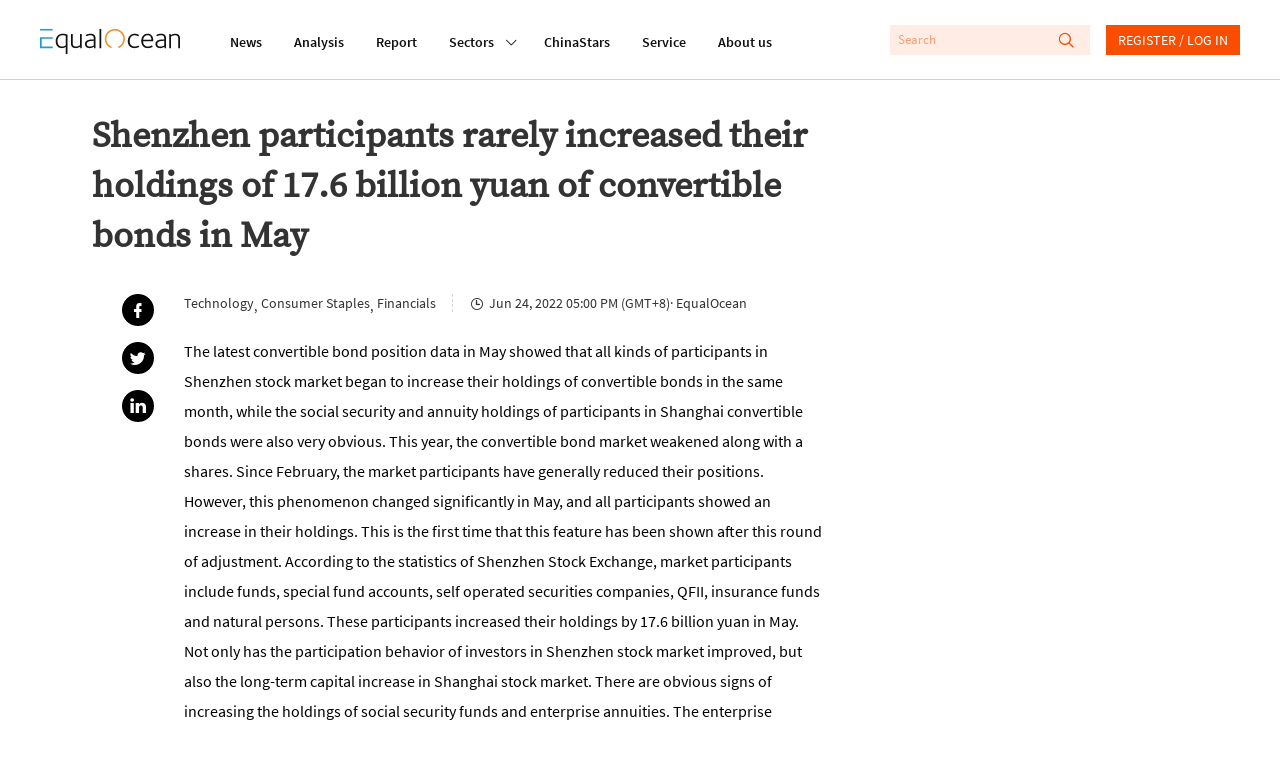

--- FILE ---
content_type: text/html; charset=utf-8
request_url: https://www.equalocean.com/briefing/20220624230146973
body_size: 56335
content:
<!DOCTYPE html>
<html lang="en">
<head>
  <meta charset="UTF-8">
  <meta name="viewport" content="width=device-width,initial-scale=1.0, minimum-scale=1.0, maximum-scale=1.0, user-scalable=no">
  
  <script src="https://res.wx.qq.com/open/js/jweixin-1.6.0.js"></script>
  <meta data-vue-meta="ssr" name="description" content="Shenzhen participants rarely increased their holdings of 17.6 billion yuan of convertible bonds in May"><meta data-vue-meta="ssr" name="keywords" content="Briefing, EqualOcean"><meta data-vue-meta="ssr" name="twitter:card" content="summary"><meta data-vue-meta="ssr" name="twitter:site" content="@equaloceancom"><meta data-vue-meta="ssr" name="twitter:title" content="Shenzhen participants rarely increased their holdings of 17.6 billion yuan of convertible bonds in May"><meta data-vue-meta="ssr" name="twitter:description" content="The latest convertible bond position data in May showed that all kinds of participants in Shenzhen stock market began to increase their holdings of convertible bonds in the same month, while the social security and annuity holdings of participants in Shanghai convertible bonds were also very obvious. This year, the convertible bond market weakened along with a shares. Since February, the market participants have generally reduced their positions. However, this phenomenon changed significantly in May, and all participants showed an increase in their holdings. This is the first time that this feature has been shown after this round of adjustment. According to the statistics of Shenzhen Stock Exchange, market participants include funds, special fund accounts, self operated securities companies, QFII, insurance funds and natural persons. These participants increased their holdings by 17.6 billion yuan in May. Not only has the participation behavior of investors in Shenzhen stock market improved, but also the long-term capital increase in Shanghai stock market. There are obvious signs of increasing the holdings of social security funds and enterprise annuities. The enterprise annuity increased by nearly 3.3 billion yuan and the social security fund increased by 500million yuan."><meta data-vue-meta="ssr" name="twitter:image" content=""><meta data-vue-meta="ssr" property="fb:app_id" content="270066916989715"><meta data-vue-meta="ssr" property="og:site_name" content="EqualOcean"><meta data-vue-meta="ssr" property="og:title" content="Shenzhen participants rarely increased their holdings of 17.6 billion yuan of convertible bonds in May"><meta data-vue-meta="ssr" property="og:type" content="briefing"><meta data-vue-meta="ssr" property="og:description" content="The latest convertible bond position data in May showed that all kinds of participants in Shenzhen stock market began to increase their holdings of convertible bonds in the same month, while the social security and annuity holdings of participants in Shanghai convertible bonds were also very obvious. This year, the convertible bond market weakened along with a shares. Since February, the market participants have generally reduced their positions. However, this phenomenon changed significantly in May, and all participants showed an increase in their holdings. This is the first time that this feature has been shown after this round of adjustment. According to the statistics of Shenzhen Stock Exchange, market participants include funds, special fund accounts, self operated securities companies, QFII, insurance funds and natural persons. These participants increased their holdings by 17.6 billion yuan in May. Not only has the participation behavior of investors in Shenzhen stock market improved, but also the long-term capital increase in Shanghai stock market. There are obvious signs of increasing the holdings of social security funds and enterprise annuities. The enterprise annuity increased by nearly 3.3 billion yuan and the social security fund increased by 500million yuan."><meta data-vue-meta="ssr" property="og:url" content="https://equalocean.com/briefing/20220624230146973"><meta data-vue-meta="ssr" property="og:image" content=""><meta data-vue-meta="ssr" property="og:image:secure_url" content=""><meta data-vue-meta="ssr" property="og:image:type" content="image/png"><meta data-vue-meta="ssr" property="og::image:width" content="646"><meta data-vue-meta="ssr" property="og::image:height" content="485">
  <title>Shenzhen participants rarely increased their holdings of 17.6 billion yuan of convertible bonds in May | EqualOcean</title>
  <!-- Global site tag (gtag.js) - Google Analytics -->
  <script async src="https://www.googletagmanager.com/gtag/js?id=G-BJFD16J38V"></script>
  <script id="mcjs">!function(c,h,i,m,p){m=c.createElement(h),p=c.getElementsByTagName(h)[0],m.async=1,m.src=i,p.parentNode.insertBefore(m,p)}(document,"script","https://chimpstatic.com/mcjs-connected/js/users/e9a0e64bd72acd67784b89b03/aa2ffb06282cdb29ad6284ea4.js");</script>
  <script>
    window.dataLayer = window.dataLayer || [];
    function gtag(){dataLayer.push(arguments);}
    gtag('js', new Date());

    gtag('config', 'G-BJFD16J38V');
  </script>
<link rel="preload" href="/dist/src/runtime~app.94378a7b.js" as="script"><link rel="preload" href="/dist/src/assets/style/chunk-libs.551c0.css" as="style"><link rel="preload" href="/dist/src/chunk-libs.94378a7b.js" as="script"><link rel="preload" href="/dist/src/assets/style/app.fafd1.css" as="style"><link rel="preload" href="/dist/src/app.94378a7b.js" as="script"><link rel="preload" href="/dist/src/assets/style/eo-brief-detail.82bc9.css" as="style"><link rel="preload" href="/dist/src/eo-brief-detail.94378a7b.js" as="script"><link rel="prefetch" href="/dist/src/assets/style/eo-500-company.60c62.css"><link rel="prefetch" href="/dist/src/assets/style/eo-500-company~eo-search.cea59.css"><link rel="prefetch" href="/dist/src/assets/style/eo-about.d6a5d.css"><link rel="prefetch" href="/dist/src/assets/style/eo-analysis-list.d4581.css"><link rel="prefetch" href="/dist/src/assets/style/eo-app.88ff5.css"><link rel="prefetch" href="/dist/src/assets/style/eo-article-detail.96715.css"><link rel="prefetch" href="/dist/src/assets/style/eo-article-detail~eo-report-detail.8bcb1.css"><link rel="prefetch" href="/dist/src/assets/style/eo-briefing-list.cf46c.css"><link rel="prefetch" href="/dist/src/assets/style/eo-company-list.93d56.css"><link rel="prefetch" href="/dist/src/assets/style/eo-contact.d9dbb.css"><link rel="prefetch" href="/dist/src/assets/style/eo-dynamic.cc8c3.css"><link rel="prefetch" href="/dist/src/assets/style/eo-field-deatil.ccc07.css"><link rel="prefetch" href="/dist/src/assets/style/eo-login.90fd5.css"><link rel="prefetch" href="/dist/src/assets/style/eo-news.ad723.css"><link rel="prefetch" href="/dist/src/assets/style/eo-privacy.e61bd.css"><link rel="prefetch" href="/dist/src/assets/style/eo-report-detail.eabef.css"><link rel="prefetch" href="/dist/src/assets/style/eo-report-list.48d98.css"><link rel="prefetch" href="/dist/src/assets/style/eo-search.2c487.css"><link rel="prefetch" href="/dist/src/assets/style/eo-service.9f5e5.css"><link rel="prefetch" href="/dist/src/eo-500-company.94378a7b.js"><link rel="prefetch" href="/dist/src/eo-500-company~eo-search.94378a7b.js"><link rel="prefetch" href="/dist/src/eo-about.94378a7b.js"><link rel="prefetch" href="/dist/src/eo-analysis-list.94378a7b.js"><link rel="prefetch" href="/dist/src/eo-app.94378a7b.js"><link rel="prefetch" href="/dist/src/eo-article-detail.94378a7b.js"><link rel="prefetch" href="/dist/src/eo-article-detail~eo-report-detail.94378a7b.js"><link rel="prefetch" href="/dist/src/eo-briefing-list.94378a7b.js"><link rel="prefetch" href="/dist/src/eo-company-list.94378a7b.js"><link rel="prefetch" href="/dist/src/eo-contact.94378a7b.js"><link rel="prefetch" href="/dist/src/eo-dynamic.94378a7b.js"><link rel="prefetch" href="/dist/src/eo-field-deatil.94378a7b.js"><link rel="prefetch" href="/dist/src/eo-login.94378a7b.js"><link rel="prefetch" href="/dist/src/eo-news.94378a7b.js"><link rel="prefetch" href="/dist/src/eo-privacy.94378a7b.js"><link rel="prefetch" href="/dist/src/eo-report-detail.94378a7b.js"><link rel="prefetch" href="/dist/src/eo-report-list.94378a7b.js"><link rel="prefetch" href="/dist/src/eo-search.94378a7b.js"><link rel="prefetch" href="/dist/src/eo-service.94378a7b.js"><link rel="prefetch" href="/dist/src/vendors~eo-company-list.94378a7b.js"><link rel="stylesheet" href="/dist/src/assets/style/chunk-libs.551c0.css"><link rel="stylesheet" href="/dist/src/assets/style/app.fafd1.css"><link rel="stylesheet" href="/dist/src/assets/style/eo-brief-detail.82bc9.css"></head>
<body>
  <script>
    !(function(c,b,d,a){c[a]||(c[a]={});c[a].config={pid:"bj0c1iv5j1@0f53bbd8deb3339",appType:"web",imgUrl:"https://arms-retcode.aliyuncs.com/r.png?",sendResource:true,enableLinkTrace:true,behavior:true};
    with(b)with(body)with(insertBefore(createElement("script"),firstChild))setAttribute("crossorigin","",src=d)
    })(window,document,"https://retcode.alicdn.com/retcode/bl.js","__bl");
  </script>
  <div id="app">
    <div id="eo-app" data-server-rendered="true" data-v-5bd23fa0><div class="eo-header fixed flex-0-0-auto" data-v-7934de8d data-v-5bd23fa0><div class="eo-flex eo-page-content section-wrap" data-v-7934de8d><div class="eo-nav-section eo-flex" data-v-7934de8d><div class="eo-menu eo-menu-button" data-v-7934de8d><div class="bar"></div> <div class="bar"></div> <div class="bar"></div></div> <div class="eo-logo" data-v-7e0661ae data-v-7934de8d><a href="/" data-v-7e0661ae><svg width="140px" height="26.9790322px" viewBox="0 0 140 26.9790322" version="1.1" xmlns="http://www.w3.org/2000/svg" xmlns:xlink="http://www.w3.org/1999/xlink" data-v-7e0661ae><g stroke="none" stroke-width="1" fill="none" fill-rule="evenodd" data-v-7e0661ae><path d="M22.757573,5.91082301 C24.2197104,5.91082301 25.8007775,6.23252963 27.4937787,6.86521932 L27.4937787,26.9790322 L25.7413126,26.9790322 L25.7413126,19.6298232 C24.6884338,20.484133 23.3802057,20.9130752 21.8236241,20.9130752 C19.9522282,20.9130752 18.4551115,20.2482148 17.332274,18.9256431 C16.2129344,17.5994969 15.6532646,15.833685 15.6532646,13.6210584 C15.6532646,11.3297923 16.3143745,9.47461748 17.6400923,8.04838478 C18.9658102,6.62572661 20.672803,5.91082301 22.757573,5.91082301 Z M61.2317233,0.982277553 L61.2317233,20.9280881 L59.4792572,20.9280881 L59.4792572,0.982277553 L61.2317233,0.982277553 Z M50.5798079,5.88008215 C52.2168421,5.88008215 53.4865929,6.33762046 54.3820646,7.25627159 C54.8298004,7.7138099 55.127125,8.23211501 55.2740383,8.81118693 C55.4209516,9.39025885 55.4944083,10.2445687 55.4944083,11.3812654 L55.4944083,20.9252285 L53.8853576,20.9252285 L53.8853576,19.5383155 L53.7699257,19.5990823 C53.6894732,19.6598491 53.5950289,19.7206159 53.4900908,19.7778082 C53.3816548,19.838575 53.2417374,19.9100654 53.0668406,20.0030029 C52.8919438,20.0923658 52.7100511,20.1745797 52.5246605,20.2567936 C52.3392698,20.335433 52.1258957,20.417647 51.8810402,20.4927118 C51.6396826,20.5749257 51.3913291,20.6428416 51.1359798,20.7036084 C50.8841284,20.7643752 50.6042935,20.8144185 50.303471,20.8537382 C49.9991505,20.8930579 49.7053239,20.914505 49.4114972,20.914505 C48.0647918,20.914505 46.9769336,20.5105844 46.1514207,19.7027434 C45.3224098,18.8949023 44.9061554,17.843994 44.9061554,16.5500185 C44.9061554,13.4223152 47.6065621,11.8566763 53.0108736,11.8566763 L53.7384443,11.8566763 L53.7384443,11.3204986 C53.7384443,9.80490294 53.5075805,8.80046338 53.0353591,8.30003085 C52.493179,7.74598056 51.6047032,7.46716815 50.3769276,7.46716815 C49.0896871,7.46716815 47.7919527,7.84249255 46.4872225,8.60029037 L45.7561539,7.34920906 C45.8540961,7.24554804 46.0674702,7.09541828 46.3997741,6.89881979 C46.7320781,6.69864678 47.2952458,6.47702666 48.0962732,6.24110847 C48.8938027,6.00161576 49.7228135,5.88008215 50.5798079,5.88008215 Z M121.109046,5.88008215 C122.74608,5.88008215 124.012333,6.33762046 124.911302,7.25627159 C125.359038,7.7138099 125.656363,8.23211501 125.799778,8.81118693 C125.946691,9.39025885 126.020148,10.2445687 126.020148,11.3812654 L126.020148,20.914505 L124.414595,20.914505 L124.414595,19.5383155 L124.295666,19.5990823 C124.218711,19.6598491 124.124267,19.7206159 124.019329,19.7778082 C123.910893,19.838575 123.767477,19.9100654 123.596078,20.0030029 C123.417684,20.0923658 123.239289,20.1745797 123.053898,20.2567936 C122.868508,20.335433 122.655133,20.417647 122.410278,20.4927118 C122.165422,20.5749257 121.917069,20.6428416 121.665218,20.7036084 C121.409868,20.7643752 121.133531,20.8144185 120.829211,20.8537382 C120.528388,20.8930579 120.231064,20.914505 119.940735,20.914505 C118.59403,20.914505 117.506171,20.5105844 116.680658,19.7027434 C115.84815,18.8949023 115.435393,17.843994 115.435393,16.5500185 C115.435393,13.4223152 118.1358,11.8566763 123.536613,11.8566763 L124.267682,11.8566763 L124.267682,11.3204986 C124.267682,9.80490294 124.03332,8.80046338 123.564597,8.30003085 C123.018919,7.74598056 122.133941,7.46716815 120.906165,7.46716815 C119.618925,7.46716815 118.32119,7.84249255 117.012962,8.60029037 L116.281894,7.34920906 C116.379836,7.24554804 116.596708,7.09541828 116.925514,6.89881979 C117.257818,6.69864678 117.824484,6.47702666 118.622013,6.24110847 C119.42304,6.00161576 120.252051,5.88008215 121.109046,5.88008215 Z M32.6819177,6.26791736 L32.6819177,14.8181645 C32.6819177,15.4758758 32.6924115,15.9655848 32.7133991,16.2980149 C32.7308888,16.6268706 32.8043454,17.002195 32.9302711,17.4311371 C33.0596948,17.8600793 33.2485833,18.203233 33.5039327,18.4605983 C34.0671004,19.0432448 34.7981691,19.3292062 35.6971387,19.3292062 C35.9874674,19.3292062 36.281294,19.3041846 36.5751207,19.2541413 C36.8654494,19.2040981 37.1487822,19.1397568 37.4216212,19.0575428 C37.6944603,18.982478 37.9463117,18.8966895 38.1806734,18.8073266 C38.4150351,18.7179636 38.638903,18.6214516 38.8522772,18.5213651 C39.0691492,18.4248532 39.2475439,18.3319157 39.3944573,18.2532763 C39.5413706,18.1710624 39.6742922,18.099572 39.7897241,18.0280817 C39.905156,17.9601658 39.9751147,17.9244206 39.9961023,17.9244206 L39.9961023,6.26791736 L41.7485683,6.26791736 L41.7485683,20.9127177 L40.1395177,20.9127177 L40.1395177,19.479336 C38.7368453,20.4337323 37.215243,20.9127177 35.5782089,20.9127177 C34.1545488,20.9127177 33.0247154,20.4837755 32.1852107,19.6294657 C32.0103139,19.4507398 31.8599027,19.2541413 31.733977,19.0468193 C31.6080512,18.8359227 31.4926194,18.6464733 31.3981751,18.4784709 C31.3002329,18.3068941 31.2197803,18.0745504 31.1638134,17.7742909 C31.1043484,17.4776059 31.0588753,17.2631348 31.0308918,17.1308776 C31.0029083,17.002195 30.9749248,16.7662768 30.9574351,16.415974 C30.942444,16.1187784 30.9325926,15.9187513 30.9300839,15.8181437 L30.9294516,6.26791736 L32.6819177,6.26791736 Z M107.713349,5.91046555 C109.371371,5.91046555 110.707583,6.52528265 111.718486,7.74776782 C112.732888,8.9738275 113.240088,10.6752981 113.240088,12.8450305 C113.240088,12.8843502 113.229595,13.0237564 113.208607,13.2632491 C113.191117,13.5027418 113.184121,13.6814677 113.184121,13.8030014 L103.124057,13.8030014 C103.124057,15.4365561 103.540311,16.7484042 104.379816,17.7456947 C105.219321,18.7429853 106.408619,19.2398433 107.947711,19.2398433 C108.259027,19.2398433 108.570343,19.2183962 108.88166,19.182651 C109.196474,19.1397568 109.479807,19.086139 109.731658,19.0146486 C109.987008,18.9467328 110.221369,18.8788169 110.448735,18.8073266 C110.672603,18.7394107 110.875483,18.6571968 111.060874,18.5678339 C111.246265,18.4784709 111.403672,18.403406 111.529598,18.3426392 C111.655523,18.285447 111.767457,18.2246801 111.865399,18.1639133 L112.012313,18.0745504 L112.802846,19.4507398 C112.764369,19.5079321 112.547497,19.6509128 112.159226,19.8689584 C111.767457,20.087004 111.158816,20.3157732 110.329805,20.5516914 C109.500795,20.7947586 108.657792,20.9127177 107.800798,20.9127177 C105.792982,20.9127177 104.208417,20.2371338 103.0506,18.8823915 C101.889285,17.5276491 101.308628,15.7439646 101.308628,13.5349125 C101.308628,11.2221993 101.889285,9.37417352 103.0506,7.98726053 C104.208417,6.60392205 105.764999,5.91046555 107.713349,5.91046555 Z M135.470173,5.91046555 C136.851857,5.91046555 137.93272,6.31081157 138.712759,7.10792909 C139.240948,7.6441068 139.587244,8.24820034 139.751647,8.91663521 C139.919547,9.58149556 140,10.6038077 140,11.9764226 L140,20.9127177 L138.247534,20.9127177 L138.247534,12.2445115 C138.247534,11.4509685 138.23704,10.8861946 138.216053,10.5609135 C138.198563,10.2320578 138.128604,9.83886086 138.013172,9.39204611 C137.894242,8.94165684 137.701856,8.58063052 137.429017,8.30181811 C136.900829,7.76206589 136.16976,7.49397704 135.232313,7.49397704 C134.60968,7.49397704 133.941574,7.61551065 133.231493,7.85500336 C132.517914,8.09092155 131.972236,8.31254167 131.594459,8.50914016 C131.213184,8.70931317 130.992814,8.83799582 130.936847,8.90233714 L130.936847,20.9127177 L129.180883,20.9127177 L129.180883,6.26791736 L130.845901,6.26791736 L130.845901,7.31525114 C132.311536,6.38230193 133.850628,5.91046555 135.470173,5.91046555 Z M94.8070139,5.9093932 C95.5485763,5.9093932 96.2656533,6.02377778 96.9582446,6.25612145 C97.650836,6.4848906 98.1475429,6.69578716 98.4483655,6.88523662 C98.749188,7.07111156 98.9520683,7.21409228 99.0465126,7.3177533 L98.2594769,8.56883461 C97.1261456,7.87537811 95.9473411,7.52507535 94.7195655,7.52507535 C93.2189508,7.52507535 91.9946731,8.08627468 91.0502304,9.21582237 C90.1022896,10.338221 89.6335662,11.7608792 89.6335662,13.4730733 C89.6335662,15.2067146 90.0882979,16.6007766 91.0082551,17.6552594 C91.9212165,18.7133168 93.100021,19.2423454 94.5446686,19.2423454 C94.855985,19.2423454 95.1603054,19.2208983 95.4506341,19.1815786 C95.7444608,19.1386844 96.0172998,19.0922157 96.2691512,19.0314489 C96.5245005,18.9706821 96.7518664,18.9063407 96.9582446,18.8348504 C97.1611249,18.7669345 97.3570094,18.6918697 97.5424,18.6132303 C97.7277906,18.5310163 97.8782019,18.4631005 97.9936338,18.4023337 C98.1125636,18.3451414 98.2209996,18.2843746 98.3154439,18.2236078 L98.4938386,18.1342448 L99.2528908,19.4782636 C99.1934259,19.556903 98.969558,19.6998837 98.581287,19.9107803 C98.1895182,20.1216769 97.6053628,20.3397225 96.8253231,20.5720661 C96.0452833,20.7972608 95.2547497,20.9116453 94.4572202,20.9116453 C92.4878821,20.9116453 90.8893253,20.2682321 89.6615497,18.9706821 C88.4337741,17.6767065 87.8181373,15.9323417 87.8181373,13.7447367 C87.8181373,11.428449 88.4687534,9.54825255 89.7629898,8.08984919 C91.0607242,6.63859488 92.7397336,5.9093932 94.8070139,5.9093932 Z M22.6981081,7.49433449 C21.0995513,7.49433449 19.8298004,8.04838478 18.8853576,9.15291085 C17.9374169,10.2574369 17.4651955,11.7301383 17.4651955,13.5602916 C17.4651955,15.2975073 17.877952,16.6879948 18.7069629,17.7460522 C19.5359738,18.800535 20.6343257,19.3295637 21.9985209,19.3295637 C22.2503723,19.3295637 22.5092196,19.3116911 22.7715648,19.2687969 C23.0374079,19.2294772 23.2682717,19.1865829 23.47465,19.1365397 C23.6810282,19.0864964 23.8839085,19.0150061 24.0867888,18.9256431 C24.293167,18.8362802 24.4645659,18.7540663 24.6009854,18.6861504 C24.7374049,18.6146601 24.8773224,18.5324462 25.0242357,18.4359342 C25.171149,18.3322731 25.283083,18.2607828 25.3600376,18.207165 C25.4404901,18.1571218 25.5244406,18.103504 25.6223828,18.0427372 L25.7413126,17.9247781 L25.7413126,8.00549057 C24.6289689,7.66591136 23.6180653,7.49433449 22.6981081,7.49433449 Z M53.7384443,13.3258032 L52.9479107,13.3258032 C48.7958604,13.3258032 46.7215843,14.4088822 46.7215843,16.5821891 C46.7215843,17.354285 46.9769336,18.0084218 47.4946282,18.5374505 C48.0123227,19.0664791 48.7853666,19.327419 49.8207558,19.327419 C50.1110845,19.327419 50.4154049,19.3023973 50.7267212,19.2559286 C51.0415355,19.2058853 51.3178725,19.1451185 51.5592301,19.0772027 C51.8040856,19.0057123 52.0629329,18.9163494 52.3357719,18.8091138 C52.6086109,18.6947293 52.8114912,18.6125154 52.9479107,18.5517485 C53.0843302,18.4945563 53.2522312,18.4123423 53.4481156,18.3122558 L53.7384443,18.1657006 L53.7384443,13.3258032 Z M124.267682,13.3258032 L123.477148,13.3258032 C119.325098,13.3258032 117.247324,14.4088822 117.247324,16.5821891 C117.247324,17.354285 117.506171,18.0084218 118.023866,18.5374505 C118.538063,19.0664791 119.314604,19.327419 120.346496,19.327419 C120.640322,19.327419 120.944643,19.3023973 121.255959,19.2559286 C121.567275,19.2058853 121.843612,19.1451185 122.088468,19.0772027 C122.333323,19.0057123 122.592171,18.9163494 122.86501,18.8091138 C123.137849,18.6947293 123.340729,18.6125154 123.477148,18.5517485 C123.613568,18.4945563 123.777971,18.4123423 123.973855,18.3122558 L124.267682,18.1657006 L124.267682,13.3258032 Z M107.741333,7.43678475 C106.496067,7.43678475 105.443189,7.87645047 104.586194,8.75220738 C103.725702,9.6279643 103.256978,10.8039807 103.180024,12.2766822 L111.456141,12.2766822 C111.456141,11.0184518 111.15182,9.89962767 110.536184,8.91663521 C109.924045,7.92649372 108.990096,7.43678475 107.741333,7.43678475 Z" fill="#111111" fill-rule="nonzero" data-v-7e0661ae></path> <polygon fill="#1D9ED2" fill-rule="nonzero" points="1.83991445 2.59331283 4.62427168 2.59331283 12.6310477 2.59331283 12.6310477 0.981205198 0 0.981205198 0 2.59331283" data-v-7e0661ae></polygon> <polygon fill="#1D9ED2" fill-rule="nonzero" points="1.83991445 19.2405582 1.83991445 11.2622339 12.6310477 11.2622339 12.6310477 9.67514794 4.62427168 9.67514794 1.83991445 9.67514794 0 9.67514794 0 20.9134326 12.6310477 20.9134326 12.6310477 19.2405582" data-v-7e0661ae></polygon> <path id="Fill-15" d="M84.3233492,7.74204859 C82.8717057,3.67424708 79.0869387,0.971911451 74.8509379,0.979046337 C69.2927173,0.989784041 64.7943713,5.60091229 64.8048468,11.2808214 C64.811861,15.5809666 67.4388111,19.427148 71.3844832,20.9141475 L71.3844832,19.2412731 C68.3132952,17.840062 66.3369612,14.7266568 66.3369612,11.291545 C66.3369612,6.48739276 70.1497117,2.59474263 74.8509379,2.59474263 C78.2124547,2.59474263 81.2591571,4.61434532 82.6268502,7.75277214 C84.5402213,12.1387058 82.6093605,17.2824372 78.3173927,19.2412731 L78.3173927,20.9248711 C83.5363136,18.9839078 86.2262265,13.078804 84.3233492,7.74204859" fill="#F68C22" fill-rule="nonzero" data-v-7e0661ae></path></g></svg></a></div> <nav class="eo-nav eo-flex" data-v-7934de8d><a href="/news" class="eo-first-menu">News</a> <a href="/analysis" class="eo-first-menu">Analysis</a> <a href="/research" class="eo-first-menu">Report</a> <div class="has-second-nav"><a href="javascript:;" class="eo-first-menu sub">Sectors <i class="icon iconfont cc"></i></a> <ul class="eo-second-menu"><li class="opcity-0"></li> <li class="item"><a href="/technology">Technology</a></li><li class="item"><a href="/consumer">Consumer</a></li><li class="item"><a href="/healthcare">Healthcare</a></li><li class="item"><a href="/automotive">Automotive</a></li> <li class="more-wrap"><div class="item more">More</div> <ul class="third-menu"><li class="item"><a href="/industrials">Industrials</a></li><li class="item"><a href="/financials">Financials</a></li><li class="item"><a href="/communication">Communication</a></li><li class="item"><a href="/real-estate">Real estate</a></li></ul></li></ul></div> <a href="/company" class="eo-first-menu">ChinaStars</a> <a href="/service" class="eo-first-menu">Service</a> <a href="/about" class="eo-first-menu">About us</a></nav></div> <div class="eo-global-search-wrap" data-v-7934de8d><div class="eo-global-search"><input type="text" placeholder="Search" value=""> <div class="icon-wrap"><i class="icon iconfont search-icon"></i> <i class="icon iconfont close-phone-search"></i></div></div> <i class="icon iconfont phone-search"></i> <div class="user-login-register"><div class="eo-loginRegister-nav-content" data-v-773ec3e3><div class="userImg" data-v-773ec3e3><img src="/dist/src/assets/imgs/icon@2x.png?6bd518c2f589ebb842f2aba4a1a84dae" data-v-773ec3e3></div> <div class="loginLink" data-v-773ec3e3><a href="/login" data-v-773ec3e3>REGISTER / LOG IN</a></div></div> <!----></div> <!----></div></div> <aside class="eo-header-wrap-aside" data-v-7934de8d><div class="aside-logo-section eo-flex"><div class="eo-logo aside-logo" data-v-7e0661ae><a href="/" data-v-7e0661ae><svg width="140px" height="26.9790322px" viewBox="0 0 140 26.9790322" version="1.1" xmlns="http://www.w3.org/2000/svg" xmlns:xlink="http://www.w3.org/1999/xlink" data-v-7e0661ae><g stroke="none" stroke-width="1" fill="none" fill-rule="evenodd" data-v-7e0661ae><path d="M22.757573,5.91082301 C24.2197104,5.91082301 25.8007775,6.23252963 27.4937787,6.86521932 L27.4937787,26.9790322 L25.7413126,26.9790322 L25.7413126,19.6298232 C24.6884338,20.484133 23.3802057,20.9130752 21.8236241,20.9130752 C19.9522282,20.9130752 18.4551115,20.2482148 17.332274,18.9256431 C16.2129344,17.5994969 15.6532646,15.833685 15.6532646,13.6210584 C15.6532646,11.3297923 16.3143745,9.47461748 17.6400923,8.04838478 C18.9658102,6.62572661 20.672803,5.91082301 22.757573,5.91082301 Z M61.2317233,0.982277553 L61.2317233,20.9280881 L59.4792572,20.9280881 L59.4792572,0.982277553 L61.2317233,0.982277553 Z M50.5798079,5.88008215 C52.2168421,5.88008215 53.4865929,6.33762046 54.3820646,7.25627159 C54.8298004,7.7138099 55.127125,8.23211501 55.2740383,8.81118693 C55.4209516,9.39025885 55.4944083,10.2445687 55.4944083,11.3812654 L55.4944083,20.9252285 L53.8853576,20.9252285 L53.8853576,19.5383155 L53.7699257,19.5990823 C53.6894732,19.6598491 53.5950289,19.7206159 53.4900908,19.7778082 C53.3816548,19.838575 53.2417374,19.9100654 53.0668406,20.0030029 C52.8919438,20.0923658 52.7100511,20.1745797 52.5246605,20.2567936 C52.3392698,20.335433 52.1258957,20.417647 51.8810402,20.4927118 C51.6396826,20.5749257 51.3913291,20.6428416 51.1359798,20.7036084 C50.8841284,20.7643752 50.6042935,20.8144185 50.303471,20.8537382 C49.9991505,20.8930579 49.7053239,20.914505 49.4114972,20.914505 C48.0647918,20.914505 46.9769336,20.5105844 46.1514207,19.7027434 C45.3224098,18.8949023 44.9061554,17.843994 44.9061554,16.5500185 C44.9061554,13.4223152 47.6065621,11.8566763 53.0108736,11.8566763 L53.7384443,11.8566763 L53.7384443,11.3204986 C53.7384443,9.80490294 53.5075805,8.80046338 53.0353591,8.30003085 C52.493179,7.74598056 51.6047032,7.46716815 50.3769276,7.46716815 C49.0896871,7.46716815 47.7919527,7.84249255 46.4872225,8.60029037 L45.7561539,7.34920906 C45.8540961,7.24554804 46.0674702,7.09541828 46.3997741,6.89881979 C46.7320781,6.69864678 47.2952458,6.47702666 48.0962732,6.24110847 C48.8938027,6.00161576 49.7228135,5.88008215 50.5798079,5.88008215 Z M121.109046,5.88008215 C122.74608,5.88008215 124.012333,6.33762046 124.911302,7.25627159 C125.359038,7.7138099 125.656363,8.23211501 125.799778,8.81118693 C125.946691,9.39025885 126.020148,10.2445687 126.020148,11.3812654 L126.020148,20.914505 L124.414595,20.914505 L124.414595,19.5383155 L124.295666,19.5990823 C124.218711,19.6598491 124.124267,19.7206159 124.019329,19.7778082 C123.910893,19.838575 123.767477,19.9100654 123.596078,20.0030029 C123.417684,20.0923658 123.239289,20.1745797 123.053898,20.2567936 C122.868508,20.335433 122.655133,20.417647 122.410278,20.4927118 C122.165422,20.5749257 121.917069,20.6428416 121.665218,20.7036084 C121.409868,20.7643752 121.133531,20.8144185 120.829211,20.8537382 C120.528388,20.8930579 120.231064,20.914505 119.940735,20.914505 C118.59403,20.914505 117.506171,20.5105844 116.680658,19.7027434 C115.84815,18.8949023 115.435393,17.843994 115.435393,16.5500185 C115.435393,13.4223152 118.1358,11.8566763 123.536613,11.8566763 L124.267682,11.8566763 L124.267682,11.3204986 C124.267682,9.80490294 124.03332,8.80046338 123.564597,8.30003085 C123.018919,7.74598056 122.133941,7.46716815 120.906165,7.46716815 C119.618925,7.46716815 118.32119,7.84249255 117.012962,8.60029037 L116.281894,7.34920906 C116.379836,7.24554804 116.596708,7.09541828 116.925514,6.89881979 C117.257818,6.69864678 117.824484,6.47702666 118.622013,6.24110847 C119.42304,6.00161576 120.252051,5.88008215 121.109046,5.88008215 Z M32.6819177,6.26791736 L32.6819177,14.8181645 C32.6819177,15.4758758 32.6924115,15.9655848 32.7133991,16.2980149 C32.7308888,16.6268706 32.8043454,17.002195 32.9302711,17.4311371 C33.0596948,17.8600793 33.2485833,18.203233 33.5039327,18.4605983 C34.0671004,19.0432448 34.7981691,19.3292062 35.6971387,19.3292062 C35.9874674,19.3292062 36.281294,19.3041846 36.5751207,19.2541413 C36.8654494,19.2040981 37.1487822,19.1397568 37.4216212,19.0575428 C37.6944603,18.982478 37.9463117,18.8966895 38.1806734,18.8073266 C38.4150351,18.7179636 38.638903,18.6214516 38.8522772,18.5213651 C39.0691492,18.4248532 39.2475439,18.3319157 39.3944573,18.2532763 C39.5413706,18.1710624 39.6742922,18.099572 39.7897241,18.0280817 C39.905156,17.9601658 39.9751147,17.9244206 39.9961023,17.9244206 L39.9961023,6.26791736 L41.7485683,6.26791736 L41.7485683,20.9127177 L40.1395177,20.9127177 L40.1395177,19.479336 C38.7368453,20.4337323 37.215243,20.9127177 35.5782089,20.9127177 C34.1545488,20.9127177 33.0247154,20.4837755 32.1852107,19.6294657 C32.0103139,19.4507398 31.8599027,19.2541413 31.733977,19.0468193 C31.6080512,18.8359227 31.4926194,18.6464733 31.3981751,18.4784709 C31.3002329,18.3068941 31.2197803,18.0745504 31.1638134,17.7742909 C31.1043484,17.4776059 31.0588753,17.2631348 31.0308918,17.1308776 C31.0029083,17.002195 30.9749248,16.7662768 30.9574351,16.415974 C30.942444,16.1187784 30.9325926,15.9187513 30.9300839,15.8181437 L30.9294516,6.26791736 L32.6819177,6.26791736 Z M107.713349,5.91046555 C109.371371,5.91046555 110.707583,6.52528265 111.718486,7.74776782 C112.732888,8.9738275 113.240088,10.6752981 113.240088,12.8450305 C113.240088,12.8843502 113.229595,13.0237564 113.208607,13.2632491 C113.191117,13.5027418 113.184121,13.6814677 113.184121,13.8030014 L103.124057,13.8030014 C103.124057,15.4365561 103.540311,16.7484042 104.379816,17.7456947 C105.219321,18.7429853 106.408619,19.2398433 107.947711,19.2398433 C108.259027,19.2398433 108.570343,19.2183962 108.88166,19.182651 C109.196474,19.1397568 109.479807,19.086139 109.731658,19.0146486 C109.987008,18.9467328 110.221369,18.8788169 110.448735,18.8073266 C110.672603,18.7394107 110.875483,18.6571968 111.060874,18.5678339 C111.246265,18.4784709 111.403672,18.403406 111.529598,18.3426392 C111.655523,18.285447 111.767457,18.2246801 111.865399,18.1639133 L112.012313,18.0745504 L112.802846,19.4507398 C112.764369,19.5079321 112.547497,19.6509128 112.159226,19.8689584 C111.767457,20.087004 111.158816,20.3157732 110.329805,20.5516914 C109.500795,20.7947586 108.657792,20.9127177 107.800798,20.9127177 C105.792982,20.9127177 104.208417,20.2371338 103.0506,18.8823915 C101.889285,17.5276491 101.308628,15.7439646 101.308628,13.5349125 C101.308628,11.2221993 101.889285,9.37417352 103.0506,7.98726053 C104.208417,6.60392205 105.764999,5.91046555 107.713349,5.91046555 Z M135.470173,5.91046555 C136.851857,5.91046555 137.93272,6.31081157 138.712759,7.10792909 C139.240948,7.6441068 139.587244,8.24820034 139.751647,8.91663521 C139.919547,9.58149556 140,10.6038077 140,11.9764226 L140,20.9127177 L138.247534,20.9127177 L138.247534,12.2445115 C138.247534,11.4509685 138.23704,10.8861946 138.216053,10.5609135 C138.198563,10.2320578 138.128604,9.83886086 138.013172,9.39204611 C137.894242,8.94165684 137.701856,8.58063052 137.429017,8.30181811 C136.900829,7.76206589 136.16976,7.49397704 135.232313,7.49397704 C134.60968,7.49397704 133.941574,7.61551065 133.231493,7.85500336 C132.517914,8.09092155 131.972236,8.31254167 131.594459,8.50914016 C131.213184,8.70931317 130.992814,8.83799582 130.936847,8.90233714 L130.936847,20.9127177 L129.180883,20.9127177 L129.180883,6.26791736 L130.845901,6.26791736 L130.845901,7.31525114 C132.311536,6.38230193 133.850628,5.91046555 135.470173,5.91046555 Z M94.8070139,5.9093932 C95.5485763,5.9093932 96.2656533,6.02377778 96.9582446,6.25612145 C97.650836,6.4848906 98.1475429,6.69578716 98.4483655,6.88523662 C98.749188,7.07111156 98.9520683,7.21409228 99.0465126,7.3177533 L98.2594769,8.56883461 C97.1261456,7.87537811 95.9473411,7.52507535 94.7195655,7.52507535 C93.2189508,7.52507535 91.9946731,8.08627468 91.0502304,9.21582237 C90.1022896,10.338221 89.6335662,11.7608792 89.6335662,13.4730733 C89.6335662,15.2067146 90.0882979,16.6007766 91.0082551,17.6552594 C91.9212165,18.7133168 93.100021,19.2423454 94.5446686,19.2423454 C94.855985,19.2423454 95.1603054,19.2208983 95.4506341,19.1815786 C95.7444608,19.1386844 96.0172998,19.0922157 96.2691512,19.0314489 C96.5245005,18.9706821 96.7518664,18.9063407 96.9582446,18.8348504 C97.1611249,18.7669345 97.3570094,18.6918697 97.5424,18.6132303 C97.7277906,18.5310163 97.8782019,18.4631005 97.9936338,18.4023337 C98.1125636,18.3451414 98.2209996,18.2843746 98.3154439,18.2236078 L98.4938386,18.1342448 L99.2528908,19.4782636 C99.1934259,19.556903 98.969558,19.6998837 98.581287,19.9107803 C98.1895182,20.1216769 97.6053628,20.3397225 96.8253231,20.5720661 C96.0452833,20.7972608 95.2547497,20.9116453 94.4572202,20.9116453 C92.4878821,20.9116453 90.8893253,20.2682321 89.6615497,18.9706821 C88.4337741,17.6767065 87.8181373,15.9323417 87.8181373,13.7447367 C87.8181373,11.428449 88.4687534,9.54825255 89.7629898,8.08984919 C91.0607242,6.63859488 92.7397336,5.9093932 94.8070139,5.9093932 Z M22.6981081,7.49433449 C21.0995513,7.49433449 19.8298004,8.04838478 18.8853576,9.15291085 C17.9374169,10.2574369 17.4651955,11.7301383 17.4651955,13.5602916 C17.4651955,15.2975073 17.877952,16.6879948 18.7069629,17.7460522 C19.5359738,18.800535 20.6343257,19.3295637 21.9985209,19.3295637 C22.2503723,19.3295637 22.5092196,19.3116911 22.7715648,19.2687969 C23.0374079,19.2294772 23.2682717,19.1865829 23.47465,19.1365397 C23.6810282,19.0864964 23.8839085,19.0150061 24.0867888,18.9256431 C24.293167,18.8362802 24.4645659,18.7540663 24.6009854,18.6861504 C24.7374049,18.6146601 24.8773224,18.5324462 25.0242357,18.4359342 C25.171149,18.3322731 25.283083,18.2607828 25.3600376,18.207165 C25.4404901,18.1571218 25.5244406,18.103504 25.6223828,18.0427372 L25.7413126,17.9247781 L25.7413126,8.00549057 C24.6289689,7.66591136 23.6180653,7.49433449 22.6981081,7.49433449 Z M53.7384443,13.3258032 L52.9479107,13.3258032 C48.7958604,13.3258032 46.7215843,14.4088822 46.7215843,16.5821891 C46.7215843,17.354285 46.9769336,18.0084218 47.4946282,18.5374505 C48.0123227,19.0664791 48.7853666,19.327419 49.8207558,19.327419 C50.1110845,19.327419 50.4154049,19.3023973 50.7267212,19.2559286 C51.0415355,19.2058853 51.3178725,19.1451185 51.5592301,19.0772027 C51.8040856,19.0057123 52.0629329,18.9163494 52.3357719,18.8091138 C52.6086109,18.6947293 52.8114912,18.6125154 52.9479107,18.5517485 C53.0843302,18.4945563 53.2522312,18.4123423 53.4481156,18.3122558 L53.7384443,18.1657006 L53.7384443,13.3258032 Z M124.267682,13.3258032 L123.477148,13.3258032 C119.325098,13.3258032 117.247324,14.4088822 117.247324,16.5821891 C117.247324,17.354285 117.506171,18.0084218 118.023866,18.5374505 C118.538063,19.0664791 119.314604,19.327419 120.346496,19.327419 C120.640322,19.327419 120.944643,19.3023973 121.255959,19.2559286 C121.567275,19.2058853 121.843612,19.1451185 122.088468,19.0772027 C122.333323,19.0057123 122.592171,18.9163494 122.86501,18.8091138 C123.137849,18.6947293 123.340729,18.6125154 123.477148,18.5517485 C123.613568,18.4945563 123.777971,18.4123423 123.973855,18.3122558 L124.267682,18.1657006 L124.267682,13.3258032 Z M107.741333,7.43678475 C106.496067,7.43678475 105.443189,7.87645047 104.586194,8.75220738 C103.725702,9.6279643 103.256978,10.8039807 103.180024,12.2766822 L111.456141,12.2766822 C111.456141,11.0184518 111.15182,9.89962767 110.536184,8.91663521 C109.924045,7.92649372 108.990096,7.43678475 107.741333,7.43678475 Z" fill="#111111" fill-rule="nonzero" data-v-7e0661ae></path> <polygon fill="#1D9ED2" fill-rule="nonzero" points="1.83991445 2.59331283 4.62427168 2.59331283 12.6310477 2.59331283 12.6310477 0.981205198 0 0.981205198 0 2.59331283" data-v-7e0661ae></polygon> <polygon fill="#1D9ED2" fill-rule="nonzero" points="1.83991445 19.2405582 1.83991445 11.2622339 12.6310477 11.2622339 12.6310477 9.67514794 4.62427168 9.67514794 1.83991445 9.67514794 0 9.67514794 0 20.9134326 12.6310477 20.9134326 12.6310477 19.2405582" data-v-7e0661ae></polygon> <path id="Fill-15" d="M84.3233492,7.74204859 C82.8717057,3.67424708 79.0869387,0.971911451 74.8509379,0.979046337 C69.2927173,0.989784041 64.7943713,5.60091229 64.8048468,11.2808214 C64.811861,15.5809666 67.4388111,19.427148 71.3844832,20.9141475 L71.3844832,19.2412731 C68.3132952,17.840062 66.3369612,14.7266568 66.3369612,11.291545 C66.3369612,6.48739276 70.1497117,2.59474263 74.8509379,2.59474263 C78.2124547,2.59474263 81.2591571,4.61434532 82.6268502,7.75277214 C84.5402213,12.1387058 82.6093605,17.2824372 78.3173927,19.2412731 L78.3173927,20.9248711 C83.5363136,18.9839078 86.2262265,13.078804 84.3233492,7.74204859" fill="#F68C22" fill-rule="nonzero" data-v-7e0661ae></path></g></svg></a></div> <div class="eo-menu-button cross"><div class="bar"></div> <div class="bar"></div> <div class="bar"></div></div></div> <nav class="eo-nav is-aside"><a href="/news" class="eo-first-menu">News</a> <a href="/analysis" class="eo-first-menu">Analysis</a> <a href="/research" class="eo-first-menu">Report</a> <div class="has-second-nav"><a href="javascript:;" class="eo-first-menu sub">Sectors <i class="icon iconfont cc"></i></a> <ul class="eo-second-menu"><li class="opcity-0"></li> <li class="item"><a href="/technology">Technology</a></li><li class="item"><a href="/consumer">Consumer</a></li><li class="item"><a href="/healthcare">Healthcare</a></li><li class="item"><a href="/automotive">Automotive</a></li> <li class="more-wrap"><div class="item more">More</div> <ul class="third-menu"><li class="item"><a href="/industrials">Industrials</a></li><li class="item"><a href="/financials">Financials</a></li><li class="item"><a href="/communication">Communication</a></li><li class="item"><a href="/real-estate">Real estate</a></li></ul></li></ul></div> <a href="/company" class="eo-first-menu">ChinaStars</a> <a href="/service" class="eo-first-menu">Service</a> <a href="/about" class="eo-first-menu">About us</a></nav> <div class="asideLogin" data-v-078697cc><div class="eo-loginRegister-nav-content" data-v-773ec3e3 data-v-078697cc><div class="userImg" data-v-773ec3e3><img src="/dist/src/assets/imgs/icon@2x.png?6bd518c2f589ebb842f2aba4a1a84dae" data-v-773ec3e3></div> <div class="loginLink" data-v-773ec3e3><a href="/login" data-v-773ec3e3>REGISTER / LOG IN</a></div></div> <!----></div></aside></div> <div class="eo-briefing-wrap eo-layout-view flex-1-0-auto" data-v-129e5575 data-v-5bd23fa0><div class="eo-page-content" data-v-129e5575><div class="eo-briefing-detail eo-flex m-b-48" data-v-129e5575><div class="brief-left-main" data-v-129e5575><h1 data-v-129e5575>Shenzhen participants rarely increased their holdings of 17.6 billion yuan of convertible bonds in May</h1> <div class="post-content eo-flex m-b-48" data-v-129e5575><div class="content-left" data-v-129e5575><div title="Shenzhen participants rarely increased their holdings of 17.6 billion yuan of convertible bonds in May" content="The latest convertible bond position data in May showed that all kinds of participants in Shenzhen stock market began to increase their holdings of convertible bonds in the same month, while the social security and annuity holdings of participants in Shanghai convertible bonds were also very obvious. This year, the convertible bond market weakened along with a shares. Since February, the market participants have generally reduced their positions. However, this phenomenon changed significantly in May, and all participants showed an increase in their holdings. This is the first time that this feature has been shown after this round of adjustment. According to the statistics of Shenzhen Stock Exchange, market participants include funds, special fund accounts, self operated securities companies, QFII, insurance funds and natural persons. These participants increased their holdings by 17.6 billion yuan in May. Not only has the participation behavior of investors in Shenzhen stock market improved, but also the long-term capital increase in Shanghai stock market. There are obvious signs of increasing the holdings of social security funds and enterprise annuities. The enterprise annuity increased by nearly 3.3 billion yuan and the social security fund increased by 500million yuan." img="" class="post-share-bar eo-flex" data-v-0b8e1b21 data-v-129e5575><span data-v-0b8e1b21><i class="icon iconfont" data-v-0b8e1b21></i></span> <span data-v-0b8e1b21><i class="icon iconfont" data-v-0b8e1b21></i></span> <span data-v-0b8e1b21><i class="icon iconfont" data-v-0b8e1b21></i></span></div></div> <div class="content-right" data-v-129e5575><div class="post-top-bar eo-flex" data-v-31c244f0 data-v-129e5575><span class="type" data-v-31c244f0><a href="/technology" data-v-31c244f0><em data-v-31c244f0>Technology</em><i data-v-31c244f0>, </i></a><a href="/consumer" data-v-31c244f0><em data-v-31c244f0>Consumer Staples</em><i data-v-31c244f0>, </i></a><a href="/financials" data-v-31c244f0><em data-v-31c244f0>Financials</em><!----></a></span> <!----> <!----> <span class="time" data-v-31c244f0><i class="icon iconfont" data-v-31c244f0></i>Jun 24, 2022 05:00 PM (GMT+8)
    <em data-v-31c244f0>· EqualOcean</em></span></div> <div class="brief-body" data-v-129e5575>The latest convertible bond position data in May showed that all kinds of participants in Shenzhen stock market began to increase their holdings of convertible bonds in the same month, while the social security and annuity holdings of participants in Shanghai convertible bonds were also very obvious. This year, the convertible bond market weakened along with a shares. Since February, the market participants have generally reduced their positions. However, this phenomenon changed significantly in May, and all participants showed an increase in their holdings. This is the first time that this feature has been shown after this round of adjustment. According to the statistics of Shenzhen Stock Exchange, market participants include funds, special fund accounts, self operated securities companies, QFII, insurance funds and natural persons. These participants increased their holdings by 17.6 billion yuan in May. Not only has the participation behavior of investors in Shenzhen stock market improved, but also the long-term capital increase in Shanghai stock market. There are obvious signs of increasing the holdings of social security funds and enterprise annuities. The enterprise annuity increased by nearly 3.3 billion yuan and the social security fund increased by 500million yuan.</div> <div class="news-source" data-v-129e5575><p class="link" data-v-129e5575><img src="/dist/src/assets/imgs/robot2@2x.png?fdf0f1c9690bea25434e0184810d84ae" data-v-129e5575> <span data-v-129e5575>This text is a result of machine translation.</span></p> <div class="comp" data-v-129e5575><span data-v-129e5575>Related companies：</span> <ul class="eo-flex" data-v-129e5575><li class="company-brief-wrap" data-v-129e5575><a href="/company/meituan-dianping" target="_blank" class="eo-flex" data-v-129e5575><em data-v-129e5575><img src="https://diting-hetu.iyiou.com/5d1461334c52c.png" alt data-v-129e5575></em> <span data-v-129e5575>Meituan-Dianping</span></a></li></ul></div></div></div></div> <div class="brief-feed" data-v-129e5575><div class="eo-brief-item eo-hover-bg calc16 eo-bottom-dashed" data-v-67fcc164 data-v-129e5575><div class="top eo-hover-child" data-v-67fcc164><span class="tag" data-v-67fcc164>Briefing</span> <i class="icon iconfont" data-v-67fcc164></i>Jun 22, 2022 05:19 PM
    <a href="/technology" target="_blank" data-v-67fcc164><i data-v-67fcc164> ·</i> <em data-v-67fcc164> Technology</em> <!----></a></div> <a href="/briefing/20220622230146121" target="_blank" data-v-67fcc164><p class="desc eo-line-clamp-2 eo-hover-child" data-v-67fcc164>Shanghai headquarters of the central bank: Shanghai enterprises' exchange rate risk management has achieved positive results</p></a></div><div class="eo-brief-item eo-hover-bg calc16 eo-bottom-dashed" data-v-67fcc164 data-v-129e5575><div class="top eo-hover-child" data-v-67fcc164><span class="tag" data-v-67fcc164>Briefing</span> <i class="icon iconfont" data-v-67fcc164></i>Jun 21, 2022 05:50 PM
    <a href="/technology" target="_blank" data-v-67fcc164><i data-v-67fcc164> ·</i> <em data-v-67fcc164> Technology</em> <i data-v-67fcc164>| </i></a><a href="/healthcare" target="_blank" data-v-67fcc164><!----> <em data-v-67fcc164> Healthcare</em> <i data-v-67fcc164>| </i></a><a href="/financials" target="_blank" data-v-67fcc164><!----> <em data-v-67fcc164> Financials</em> <!----></a><a href="/automotive" target="_blank" data-v-67fcc164><!----> <!----></a></div> <a href="/briefing/20220621230145688" target="_blank" data-v-67fcc164><p class="desc eo-line-clamp-2 eo-hover-child" data-v-67fcc164>Sanlian board Shenma power: the company's gross profit margin declined to a certain extent in the first quarter</p></a></div> <div class="eo-feed-item eo-hover-bg calc16 eo-flex" data-v-71e521ba data-v-129e5575><div class="left eo-hover-child" data-v-71e521ba><!----> <div class="eo-post-flag" data-v-71e521ba>In-depth</div> <a href="/analysis/2022022117038" target="_blank" data-v-71e521ba><img alt="Food Delivery" data-v-71e521ba></a></div> <div class="right eo-hover-child" data-v-71e521ba><span data-v-6f1e4674 data-v-71e521ba><a href="/consumer" target="_blank" class="eo-post-tag" data-v-6f1e4674><em data-v-6f1e4674>Consumer Staples</em><!----></a> <!----></span> <a href="/analysis/2022022117038" target="_blank" data-v-71e521ba><p class="title eo-line-clamp-2" data-v-71e521ba>China’s Plastic Pollution Crusade and the Booming Food Delivery Market</p> <p class="desc eo-line-clamp-2" data-v-71e521ba>It is not a secret that plastic pollution has posed a steep challenge for decades. In recent years, a plastic crisis was increasingly prompted by a surge in demand for plastic consumer staples driven by e-commerce and food delivery services. China has unleashed a robust kick against plastic waste – but some problems persist.</p></a> <p class="eo-post-date" data-v-71e521ba>Feb 21, 2022 11:15 PM</p></div></div> <div class="eo-brief-item eo-hover-bg calc16 eo-bottom-dashed" data-v-67fcc164 data-v-129e5575><div class="top eo-hover-child" data-v-67fcc164><span class="tag" data-v-67fcc164>Briefing</span> <i class="icon iconfont" data-v-67fcc164></i>Jun 08, 2022 07:14 PM
    <a href="/technology" target="_blank" data-v-67fcc164><i data-v-67fcc164> ·</i> <em data-v-67fcc164> Technology</em> <i data-v-67fcc164>| </i></a><a href="/real-estate" target="_blank" data-v-67fcc164><!----> <em data-v-67fcc164> Real Estate</em> <!----></a></div> <a href="/briefing/20220608230140744" target="_blank" data-v-67fcc164><p class="desc eo-line-clamp-2 eo-hover-child" data-v-67fcc164>The China Academy of communications and communications has launched the "one click unbinding" of mobile phone numbers, covering Weibo, Taobao, Douyin meituan, etc</p></a></div><div class="eo-brief-item eo-hover-bg calc16 eo-bottom-dashed" data-v-67fcc164 data-v-129e5575><div class="top eo-hover-child" data-v-67fcc164><span class="tag" data-v-67fcc164>Briefing</span> <i class="icon iconfont" data-v-67fcc164></i>May 31, 2022 04:04 PM
    <a href="/industrials" target="_blank" data-v-67fcc164><i data-v-67fcc164> ·</i> <em data-v-67fcc164> Industrials</em> <i data-v-67fcc164>| </i></a><a href="/financials" target="_blank" data-v-67fcc164><!----> <em data-v-67fcc164> Financials</em> <i data-v-67fcc164>| </i></a><a href="/automotive" target="_blank" data-v-67fcc164><!----> <em data-v-67fcc164> Automotive</em> <!----></a></div> <a href="/briefing/20220531230138935" target="_blank" data-v-67fcc164><p class="desc eo-line-clamp-2 eo-hover-child" data-v-67fcc164>Ministry of Commerce: increase the consumption of new cars and expand the circulation of used cars</p></a></div> <div class="brief-report" data-v-129e5575><div class="item-wrap eo-flex" data-v-129e5575><div class="eo-report-item eo-hover-bg" data-v-3e738c95 data-v-129e5575><a href="/research/2024013015147" target="_blank" class="report-img eo-hover-child" data-v-3e738c95><img data-src="https://diting-hetu-en.iyiou.com/17066158341021.png?imageView2/1/w/400/h/600/format/jpg" alt data-v-3e738c95></a> <div class="report-info eo-hover-child" data-v-3e738c95><div class="report-con" data-v-3e738c95><p class="report-tag" data-v-3e738c95>Research</p> <span data-v-6f1e4674 data-v-3e738c95><a href="/technology" target="_blank" class="eo-post-tag" data-v-6f1e4674><em data-v-6f1e4674>Technology</em><!----></a> <!----></span> <a href="/research/2024013015147" target="_blank" data-v-3e738c95><p class="title eo-line-clamp-2" data-v-3e738c95>Robots Market Outlook 2024: Global Industry Trends, Insights, and Forecast</p></a></div> <div class="post_info_left" data-v-3e738c95><span class="eo-post-date" data-v-3e738c95>Jan 30, 2024 07:59 PM</span></div></div></div><div class="eo-report-item eo-hover-bg" data-v-3e738c95 data-v-129e5575><a href="/research/2023121115146" target="_blank" class="report-img eo-hover-child" data-v-3e738c95><img data-src="https://diting-hetu-en.iyiou.com/17022988352433.png?imageView2/1/w/400/h/600/format/jpg" alt data-v-3e738c95></a> <div class="report-info eo-hover-child" data-v-3e738c95><div class="report-con" data-v-3e738c95><p class="report-tag" data-v-3e738c95>Research</p> <span data-v-6f1e4674 data-v-3e738c95><a href="/technology" target="_blank" class="eo-post-tag" data-v-6f1e4674><em data-v-6f1e4674>Technology</em><i data-v-6f1e4674>, </i></a><a href="/consumer" target="_blank" class="eo-post-tag" data-v-6f1e4674><em data-v-6f1e4674>Consumer Staples</em><i data-v-6f1e4674>, </i></a><a href="/communication" target="_blank" class="eo-post-tag" data-v-6f1e4674><em data-v-6f1e4674>Communication</em><!----></a> <!----></span> <a href="/research/2023121115146" target="_blank" data-v-3e738c95><p class="title eo-line-clamp-2" data-v-3e738c95>Chinese Enterprises in Europe Report 2023</p></a></div> <div class="post_info_left" data-v-3e738c95><span class="eo-post-date" data-v-3e738c95>Dec 11, 2023 08:49 PM</span></div></div></div><div class="eo-report-item eo-hover-bg" data-v-3e738c95 data-v-129e5575><a href="/research/2022100715134" target="_blank" class="report-img eo-hover-child" data-v-3e738c95><img data-src="https://diting-hetu-en.iyiou.com/16651036792291.png?imageView2/1/w/400/h/600/format/jpg" alt data-v-3e738c95></a> <div class="report-info eo-hover-child" data-v-3e738c95><div class="report-con" data-v-3e738c95><p class="report-tag" data-v-3e738c95>Research</p> <span data-v-6f1e4674 data-v-3e738c95><a href="/automotive" target="_blank" class="eo-post-tag" data-v-6f1e4674><em data-v-6f1e4674>Automotive</em><!----></a> <!----></span> <a href="/research/2022100715134" target="_blank" data-v-3e738c95><p class="title eo-line-clamp-2" data-v-3e738c95>Financing and Investment Activities in China's Mobility Industry From 2012 to 2022</p></a></div> <div class="post_info_left" data-v-3e738c95><span class="eo-post-date" data-v-3e738c95>Oct 07, 2022 09:33 AM</span></div></div></div><div class="eo-report-item eo-hover-bg" data-v-3e738c95 data-v-129e5575><a href="/research/2021062915109" target="_blank" class="report-img eo-hover-child" data-v-3e738c95><img data-src="https://diting-hetu-en.iyiou.com/16250388799795.jpg?imageView2/1/w/400/h/600/format/jpg" alt data-v-3e738c95></a> <div class="report-info eo-hover-child" data-v-3e738c95><div class="report-con" data-v-3e738c95><p class="report-tag" data-v-3e738c95>Research</p> <span data-v-6f1e4674 data-v-3e738c95><a href="/consumer" target="_blank" class="eo-post-tag" data-v-6f1e4674><em data-v-6f1e4674>Consumer Staples</em><i data-v-6f1e4674>, </i></a><a href="/financials" target="_blank" class="eo-post-tag" data-v-6f1e4674><em data-v-6f1e4674>Financials</em><i data-v-6f1e4674>, </i></a><a href="/technology" target="_blank" class="eo-post-tag" data-v-6f1e4674><em data-v-6f1e4674>Technology</em><!----></a> <!----></span> <a href="/research/2021062915109" target="_blank" data-v-3e738c95><p class="title eo-line-clamp-2" data-v-3e738c95>China Big Tech Crackdown Winners 2021</p></a></div> <div class="post_info_left" data-v-3e738c95><span class="eo-post-date" data-v-3e738c95>Jun 29, 2021 11:48 PM</span></div></div></div><!----></div></div> <div class="eo-brief-item eo-hover-bg calc16 eo-bottom-dashed" data-v-67fcc164 data-v-129e5575><div class="top eo-hover-child" data-v-67fcc164><span class="tag" data-v-67fcc164>Briefing</span> <i class="icon iconfont" data-v-67fcc164></i>May 20, 2022 02:55 PM
    <a href="/consumer" target="_blank" data-v-67fcc164><i data-v-67fcc164> ·</i> <em data-v-67fcc164> Consumer Staples</em> <i data-v-67fcc164>| </i></a><a href="/healthcare" target="_blank" data-v-67fcc164><!----> <em data-v-67fcc164> Healthcare</em> <!----></a></div> <a href="/briefing/20220520230135400" target="_blank" data-v-67fcc164><p class="desc eo-line-clamp-2 eo-hover-child" data-v-67fcc164>The CDC said six people or infected with monkeypox virus had taken flights to the UK</p></a></div><div class="eo-brief-item eo-hover-bg calc16 eo-bottom-dashed" data-v-67fcc164 data-v-129e5575><div class="top eo-hover-child" data-v-67fcc164><span class="tag" data-v-67fcc164>Briefing</span> <i class="icon iconfont" data-v-67fcc164></i>May 10, 2022 01:55 PM
    </div> <a href="/briefing/20220510230133000" target="_blank" data-v-67fcc164><p class="desc eo-line-clamp-2 eo-hover-child" data-v-67fcc164>TSMC: the consolidated revenue in April was about NT $172.561 billion, a year-on-year increase of 55%</p></a></div><div class="eo-brief-item eo-hover-bg calc16 eo-bottom-dashed" data-v-67fcc164 data-v-129e5575><div class="top eo-hover-child" data-v-67fcc164><span class="tag" data-v-67fcc164>Briefing</span> <i class="icon iconfont" data-v-67fcc164></i>Apr 28, 2022 11:46 AM
    <a href="/technology" target="_blank" data-v-67fcc164><i data-v-67fcc164> ·</i> <em data-v-67fcc164> Technology</em> <i data-v-67fcc164>| </i></a><a href="/financials" target="_blank" data-v-67fcc164><!----> <em data-v-67fcc164> Financials</em> <!----></a></div> <a href="/briefing/20220428230132849" target="_blank" data-v-67fcc164><p class="desc eo-line-clamp-2 eo-hover-child" data-v-67fcc164>Wu Xiaoguang, former director of the state owned assets supervision and Administration Commission of Zhuzhou City, Hunan Province, was examined and investigated</p></a></div><div class="eo-brief-item eo-hover-bg calc16 eo-bottom-dashed" data-v-67fcc164 data-v-129e5575><div class="top eo-hover-child" data-v-67fcc164><span class="tag" data-v-67fcc164>Briefing</span> <i class="icon iconfont" data-v-67fcc164></i>Apr 27, 2022 05:46 PM
    <a href="/consumer" target="_blank" data-v-67fcc164><i data-v-67fcc164> ·</i> <em data-v-67fcc164> Consumer Staples</em> <i data-v-67fcc164>| </i></a><a href="/healthcare" target="_blank" data-v-67fcc164><!----> <em data-v-67fcc164> Healthcare</em> <i data-v-67fcc164>| </i></a><a href="/real-estate" target="_blank" data-v-67fcc164><!----> <em data-v-67fcc164> Real Estate</em> <!----></a><a href="/financials" target="_blank" data-v-67fcc164><!----> <!----></a><a href="/automotive" target="_blank" data-v-67fcc164><!----> <!----></a></div> <a href="/briefing/20220427230132585" target="_blank" data-v-67fcc164><p class="desc eo-line-clamp-2 eo-hover-child" data-v-67fcc164>Meituan received a net purchase of HK $1.554 billion from southbound funds</p></a></div> <div class="eo-feed-item eo-hover-bg calc16 eo-flex" data-v-71e521ba data-v-129e5575><div class="left eo-hover-child" data-v-71e521ba><!----> <!----> <a href="/news/2024091221107" target="_blank" data-v-71e521ba><img alt="美团外卖海外版" data-v-71e521ba></a></div> <div class="right eo-hover-child" data-v-71e521ba><span data-v-6f1e4674 data-v-71e521ba><a href="/communication" target="_blank" class="eo-post-tag" data-v-6f1e4674><em data-v-6f1e4674>Communication</em><!----></a> <!----></span> <a href="/news/2024091221107" target="_blank" data-v-71e521ba><p class="title eo-line-clamp-2" data-v-71e521ba>Meituan's overseas delivery service, Keeta, officially launches in Saudi Arabia.</p> <p class="desc eo-line-clamp-2" data-v-71e521ba></p></a> <p class="eo-post-date" data-v-71e521ba>Sep 12, 2024 02:39 PM</p></div></div><div class="eo-feed-item eo-hover-bg calc16 eo-flex" data-v-71e521ba data-v-129e5575><div class="left eo-hover-child" data-v-71e521ba><!----> <!----> <a href="/news/2022071118479" target="_blank" data-v-71e521ba><img alt="ByteDance Building" data-v-71e521ba></a></div> <div class="right eo-hover-child" data-v-71e521ba><span data-v-6f1e4674 data-v-71e521ba><a href="/consumer" target="_blank" class="eo-post-tag" data-v-6f1e4674><em data-v-6f1e4674>Consumer Staples</em><!----></a> <!----></span> <a href="/news/2022071118479" target="_blank" data-v-71e521ba><p class="title eo-line-clamp-2" data-v-71e521ba>ByteDance Launches Independent App Kesong to Tap into Content Commerce and Community</p> <p class="desc eo-line-clamp-2" data-v-71e521ba>ByteDance aims to get a piece of the action in recommendation where red is in the leading place</p></a> <p class="eo-post-date" data-v-71e521ba>Jul 11, 2022 06:13 PM</p></div></div> <div class="eo-brief-item eo-hover-bg calc16 eo-bottom-dashed" data-v-67fcc164 data-v-129e5575><div class="top eo-hover-child" data-v-67fcc164><span class="tag" data-v-67fcc164>Briefing</span> <i class="icon iconfont" data-v-67fcc164></i>Apr 27, 2022 05:05 PM
    <a href="/technology" target="_blank" data-v-67fcc164><i data-v-67fcc164> ·</i> <em data-v-67fcc164> Technology</em> <i data-v-67fcc164>| </i></a><a href="/consumer" target="_blank" data-v-67fcc164><!----> <em data-v-67fcc164> Consumer Staples</em> <i data-v-67fcc164>| </i></a><a href="/healthcare" target="_blank" data-v-67fcc164><!----> <em data-v-67fcc164> Healthcare</em> <!----></a><a href="/industrials" target="_blank" data-v-67fcc164><!----> <!----></a></div> <a href="/briefing/20220427230132559" target="_blank" data-v-67fcc164><p class="desc eo-line-clamp-2 eo-hover-child" data-v-67fcc164>Four European gas buyers have bought gas in rubles.</p></a></div><div class="eo-brief-item eo-hover-bg calc16 eo-bottom-dashed" data-v-67fcc164 data-v-129e5575><div class="top eo-hover-child" data-v-67fcc164><span class="tag" data-v-67fcc164>Briefing</span> <i class="icon iconfont" data-v-67fcc164></i>Apr 25, 2022 08:35 PM
    <a href="/communication" target="_blank" data-v-67fcc164><i data-v-67fcc164> ·</i> <em data-v-67fcc164> Communication</em> <i data-v-67fcc164>| </i></a><a href="/financials" target="_blank" data-v-67fcc164><!----> <em data-v-67fcc164> Financials</em> <!----></a></div> <a href="/briefing/20220425230131975" target="_blank" data-v-67fcc164><p class="desc eo-line-clamp-2 eo-hover-child" data-v-67fcc164>Longxing Chemical: it is proposed to raise no more than 1.604 billion yuan</p></a></div><div class="eo-brief-item eo-hover-bg calc16 eo-bottom-dashed" data-v-67fcc164 data-v-129e5575><div class="top eo-hover-child" data-v-67fcc164><span class="tag" data-v-67fcc164>Briefing</span> <i class="icon iconfont" data-v-67fcc164></i>Apr 25, 2022 01:04 PM
    <a href="/technology" target="_blank" data-v-67fcc164><i data-v-67fcc164> ·</i> <em data-v-67fcc164> Technology</em> <i data-v-67fcc164>| </i></a><a href="/financials" target="_blank" data-v-67fcc164><!----> <em data-v-67fcc164> Financials</em> <!----></a></div> <a href="/briefing/20220425230131766" target="_blank" data-v-67fcc164><p class="desc eo-line-clamp-2 eo-hover-child" data-v-67fcc164>COMEX silver futures fell more than 2.00% during the day and is now at US $23.77/ounce.</p></a></div> <div class="eo-feed-item eo-hover-bg calc16 eo-flex" data-v-71e521ba data-v-129e5575><div class="left eo-hover-child" data-v-71e521ba><!----> <!----> <a href="/news/2022050317467" target="_blank" data-v-71e521ba><img alt="meituan" data-v-71e521ba></a></div> <div class="right eo-hover-child" data-v-71e521ba><span data-v-6f1e4674 data-v-71e521ba><a href="/consumer" target="_blank" class="eo-post-tag" data-v-6f1e4674><em data-v-6f1e4674>Consumer Staples</em><!----></a> <!----></span> <a href="/news/2022050317467" target="_blank" data-v-71e521ba><p class="title eo-line-clamp-2" data-v-71e521ba>Meituan Experienced a Nearly 40% Surge in Delivery Order in Beijing</p> <p class="desc eo-line-clamp-2" data-v-71e521ba>During the May Holiday, China’s largest online delivery platform Meituan witnessed a rise in catering orders compared with the same period last year. The order numbers rose more than 40% compared to the previous day in Beijing.</p></a> <p class="eo-post-date" data-v-71e521ba>May 03, 2022 12:00 PM</p></div></div><div class="eo-feed-item eo-hover-bg calc16 eo-flex" data-v-71e521ba data-v-129e5575><div class="left eo-hover-child" data-v-71e521ba><!----> <!----> <a href="/news/2022022317045" target="_blank" data-v-71e521ba><img alt="Meituan" data-v-71e521ba></a></div> <div class="right eo-hover-child" data-v-71e521ba><span data-v-6f1e4674 data-v-71e521ba><a href="/consumer" target="_blank" class="eo-post-tag" data-v-6f1e4674><em data-v-6f1e4674>Consumer Staples</em><!----></a> <!----></span> <a href="/news/2022022317045" target="_blank" data-v-71e521ba><p class="title eo-line-clamp-2" data-v-71e521ba>China’s State Planner Imposed Regulatory Rules On Online Food Ordering Platform</p> <p class="desc eo-line-clamp-2" data-v-71e521ba>On February 18, 2022, China’s National Development and Reform Commission (NDRC), issued a set of rules to help struggling restaurants to recover from the pandemic. The online food delivery platforms have been hammered and over-reacted in response to lower service fees of restaurants.</p></a> <p class="eo-post-date" data-v-71e521ba>Feb 23, 2022 11:54 PM</p></div></div> <div class="eo-brief-item eo-hover-bg calc16 eo-bottom-dashed" data-v-67fcc164 data-v-129e5575><div class="top eo-hover-child" data-v-67fcc164><span class="tag" data-v-67fcc164>Briefing</span> <i class="icon iconfont" data-v-67fcc164></i>Apr 25, 2022 07:44 AM
    <a href="/technology" target="_blank" data-v-67fcc164><i data-v-67fcc164> ·</i> <em data-v-67fcc164> Technology</em> <i data-v-67fcc164>| </i></a><a href="/consumer" target="_blank" data-v-67fcc164><!----> <em data-v-67fcc164> Consumer Staples</em> <i data-v-67fcc164>| </i></a><a href="/financials" target="_blank" data-v-67fcc164><!----> <em data-v-67fcc164> Financials</em> <!----></a></div> <a href="/briefing/20220425230131671" target="_blank" data-v-67fcc164><p class="desc eo-line-clamp-2 eo-hover-child" data-v-67fcc164>Orders in Beijing have surged, and meituan will extend the delivery of vegetables to 24 o'clock</p></a></div><div class="eo-brief-item eo-hover-bg calc16 eo-bottom-dashed" data-v-67fcc164 data-v-129e5575><div class="top eo-hover-child" data-v-67fcc164><span class="tag" data-v-67fcc164>Briefing</span> <i class="icon iconfont" data-v-67fcc164></i>Apr 24, 2022 11:15 PM
    <a href="/consumer" target="_blank" data-v-67fcc164><i data-v-67fcc164> ·</i> <em data-v-67fcc164> Consumer Staples</em> <i data-v-67fcc164>| </i></a><a href="/healthcare" target="_blank" data-v-67fcc164><!----> <em data-v-67fcc164> Healthcare</em> <!----></a></div> <a href="/briefing/20220424230131637" target="_blank" data-v-67fcc164><p class="desc eo-line-clamp-2 eo-hover-child" data-v-67fcc164>Today and tomorrow, all Wumart stores in Beijing will extend their business hours and maintain inventory by 1.5 to 2 times the daily sales volume</p></a></div><div class="eo-brief-item eo-hover-bg calc16 eo-bottom-dashed" data-v-67fcc164 data-v-129e5575><div class="top eo-hover-child" data-v-67fcc164><span class="tag" data-v-67fcc164>Briefing</span> <i class="icon iconfont" data-v-67fcc164></i>Apr 19, 2022 02:35 PM
    <a href="/consumer" target="_blank" data-v-67fcc164><i data-v-67fcc164> ·</i> <em data-v-67fcc164> Consumer Staples</em> <i data-v-67fcc164>| </i></a><a href="/consumer" target="_blank" data-v-67fcc164><!----> <em data-v-67fcc164> Consumer Discretionary</em> <i data-v-67fcc164>| </i></a><a href="/automotive" target="_blank" data-v-67fcc164><!----> <em data-v-67fcc164> Automotive</em> <!----></a></div> <a href="/briefing/20220419230129978" target="_blank" data-v-67fcc164><p class="desc eo-line-clamp-2 eo-hover-child" data-v-67fcc164>The Russian Ministry of industry and trade proposed to exempt the export tax on the plates with humidity over 22% this year</p></a></div><div class="eo-brief-item eo-hover-bg calc16 eo-bottom-dashed" data-v-67fcc164 data-v-129e5575><div class="top eo-hover-child" data-v-67fcc164><span class="tag" data-v-67fcc164>Briefing</span> <i class="icon iconfont" data-v-67fcc164></i>Apr 18, 2022 09:04 PM
    <a href="/consumer" target="_blank" data-v-67fcc164><i data-v-67fcc164> ·</i> <em data-v-67fcc164> Consumer Staples</em> <i data-v-67fcc164>| </i></a><a href="/financials" target="_blank" data-v-67fcc164><!----> <em data-v-67fcc164> Financials</em> <!----></a></div> <a href="/briefing/20220418230129779" target="_blank" data-v-67fcc164><p class="desc eo-line-clamp-2 eo-hover-child" data-v-67fcc164>The first bank publicly responded: Bank of Ningbo received a notice that the regulation encouraged the floating ceiling of deposit interest rate to be lowered</p></a></div>  <div class="eo-read-more" data-v-129e5575>See more</div> <!----></div></div> <div class="brief-right-main" data-v-129e5575></div></div></div> <div class="recommend-read" data-v-59b05b64 data-v-129e5575><div class="eo-page-content" data-v-59b05b64><div class="eo-title-box fz24" data-v-59b05b64>Read next</div> <div class="recommend-warp" data-v-59b05b64><div class="eo-article-column eo-article-column__bg--hover calc16" data-v-3f937f79 data-v-59b05b64><div class="eo-hover-child" data-v-3f937f79><div class="label" data-v-3f937f79>Insight</div> <div class="label" data-v-3f937f79>In-depth</div> <a href="/analysis/2026011521729" target="_blank" class="img-wrap" data-v-3f937f79><img alt="CES 2026" data-v-3f937f79></a> <div class="content" data-v-3f937f79><span data-v-f7c7aa76 data-v-3f937f79><a href="/automotive" target="_blank" class="eo-post-tag" data-v-f7c7aa76><em data-v-f7c7aa76>Automotive</em><!----></a> <em class="eo-post-tag type" data-v-f7c7aa76> · Analysis</em></span> <a href="/analysis/2026011521729" target="_blank" data-v-3f937f79><p class="title eo-line-clamp-3" data-v-3f937f79>CES 2026 in Numbers | From Shenzhen to Las Vegas: Huaqiangbei’s Year-End Report</p> <!----></a> <p class="eo-post-date" data-v-3f937f79>Jan 15, 2026 09:42 PM</p></div> <div class="cover-mobile" data-v-3f937f79><span data-v-f7c7aa76 data-v-3f937f79><a href="/automotive" target="_blank" class="eo-post-tag" data-v-f7c7aa76><em data-v-f7c7aa76>Automotive</em><!----></a> <em class="eo-post-tag type" data-v-f7c7aa76> · Analysis</em></span> <a href="/analysis/2026011521729" target="_blank" data-v-3f937f79><p class="title eo-line-clamp-3" data-v-3f937f79>CES 2026 in Numbers | From Shenzhen to Las Vegas: Huaqiangbei’s Year-End Report</p></a></div></div></div><div class="eo-article-column eo-article-column__bg--hover calc16" data-v-3f937f79 data-v-59b05b64><div class="eo-hover-child" data-v-3f937f79><div class="label" data-v-3f937f79>Insight</div> <div class="label" data-v-3f937f79>In-depth</div> <a href="/analysis/2026011521728" target="_blank" class="img-wrap" data-v-3f937f79><img alt="LeeKr" data-v-3f937f79></a> <div class="content" data-v-3f937f79><span data-v-f7c7aa76 data-v-3f937f79><a href="/automotive" target="_blank" class="eo-post-tag" data-v-f7c7aa76><em data-v-f7c7aa76>Automotive</em><!----></a> <!----></span> <a href="/analysis/2026011521728" target="_blank" data-v-3f937f79><p class="title eo-line-clamp-3" data-v-3f937f79>Chassis Supply Chain's &quot;iPhone Moment&quot;: China's Tier 1 Shift as LeeKr Emerges</p> <!----></a> <p class="eo-post-date" data-v-3f937f79>Jan 15, 2026 09:00 AM</p></div> <div class="cover-mobile" data-v-3f937f79><span data-v-f7c7aa76 data-v-3f937f79><a href="/automotive" target="_blank" class="eo-post-tag" data-v-f7c7aa76><em data-v-f7c7aa76>Automotive</em><!----></a> <!----></span> <a href="/analysis/2026011521728" target="_blank" data-v-3f937f79><p class="title eo-line-clamp-3" data-v-3f937f79>Chassis Supply Chain's &quot;iPhone Moment&quot;: China's Tier 1 Shift as LeeKr Emerges</p></a></div></div></div><div class="eo-article-column eo-article-column__bg--hover calc16" data-v-3f937f79 data-v-59b05b64><div class="eo-hover-child" data-v-3f937f79><div class="label" data-v-3f937f79>Insight</div> <div class="label" data-v-3f937f79>In-depth</div> <a href="/analysis/2026010721710" target="_blank" class="img-wrap" data-v-3f937f79><img alt="Go Globalizaition" data-v-3f937f79></a> <div class="content" data-v-3f937f79><span data-v-f7c7aa76 data-v-3f937f79><a href="/automotive" target="_blank" class="eo-post-tag" data-v-f7c7aa76><em data-v-f7c7aa76>Automotive</em><!----></a> <em class="eo-post-tag type" data-v-f7c7aa76> · Analysis</em></span> <a href="/analysis/2026010721710" target="_blank" data-v-3f937f79><p class="title eo-line-clamp-3" data-v-3f937f79>How Malaysia Became Southeast Asia’s “Computing Power Hub”</p> <!----></a> <p class="eo-post-date" data-v-3f937f79>Jan 07, 2026 12:24 PM</p></div> <div class="cover-mobile" data-v-3f937f79><span data-v-f7c7aa76 data-v-3f937f79><a href="/automotive" target="_blank" class="eo-post-tag" data-v-f7c7aa76><em data-v-f7c7aa76>Automotive</em><!----></a> <em class="eo-post-tag type" data-v-f7c7aa76> · Analysis</em></span> <a href="/analysis/2026010721710" target="_blank" data-v-3f937f79><p class="title eo-line-clamp-3" data-v-3f937f79>How Malaysia Became Southeast Asia’s “Computing Power Hub”</p></a></div></div></div><div class="eo-article-column eo-article-column__bg--hover calc16" data-v-3f937f79 data-v-59b05b64><div class="eo-hover-child" data-v-3f937f79><div class="label" data-v-3f937f79>Insight</div> <div class="label" data-v-3f937f79>In-depth</div> <a href="/analysis/2025122921704" target="_blank" class="img-wrap" data-v-3f937f79><img alt="3D printing" data-v-3f937f79></a> <div class="content" data-v-3f937f79><span data-v-f7c7aa76 data-v-3f937f79><a href="/automotive" target="_blank" class="eo-post-tag" data-v-f7c7aa76><em data-v-f7c7aa76>Automotive</em><!----></a> <em class="eo-post-tag type" data-v-f7c7aa76> · Analysis</em></span> <a href="/analysis/2025122921704" target="_blank" data-v-3f937f79><p class="title eo-line-clamp-3" data-v-3f937f79>Consumer-Grade 3D Printing Going Global Is Reaching a Watershed</p> <!----></a> <p class="eo-post-date" data-v-3f937f79>Dec 29, 2025 05:40 PM</p></div> <div class="cover-mobile" data-v-3f937f79><span data-v-f7c7aa76 data-v-3f937f79><a href="/automotive" target="_blank" class="eo-post-tag" data-v-f7c7aa76><em data-v-f7c7aa76>Automotive</em><!----></a> <em class="eo-post-tag type" data-v-f7c7aa76> · Analysis</em></span> <a href="/analysis/2025122921704" target="_blank" data-v-3f937f79><p class="title eo-line-clamp-3" data-v-3f937f79>Consumer-Grade 3D Printing Going Global Is Reaching a Watershed</p></a></div></div></div></div></div></div></div> <footer class="eo-footer" data-v-4a67ff74 data-v-5bd23fa0><div class="eo-page-content" data-v-4a67ff74><section class="eo-footer__top" data-v-4a67ff74><div class="eo-footer__top-item eo-footer__top-item--start" data-v-4a67ff74><a href="/" data-v-4a67ff74><img src="/dist/src/assets/imgs/footer-logo.svg?f55c572ad1ed22a0874e92a52c7a1627" alt="logo" class="eo-footer__top-logo eo--mb16" data-v-4a67ff74></a> <p class="eo-footer__top-desc eo--mb24" data-v-4a67ff74>Firsthand insights into China, from China</p></div> <div class="eo-footer__top-item eo-footer__top-item--mid" data-v-4a67ff74><div class="eo-footer__top-title eo--mb16" data-v-4a67ff74>Office</div> <span style="margin-bottom: 4px; display: inline-block;" data-v-4a67ff74>BEIJING</span><br data-v-4a67ff74> <p class="eo-footer__top-desc eo--mb16" data-v-4a67ff74>
          ​​13th Floor, Tower 1, Poly International Plaza, Chaoyang District, Beijing​​
        </p> <span style="margin-bottom: 4px; display: inline-block;" data-v-4a67ff74>SHANGHAI</span><br data-v-4a67ff74> <p class="eo-footer__top-desc eo--mb16" data-v-4a67ff74>Room 1703, Block B, Xincaohejing International Business Center, No. 391, Guiping Road, Xuhui District, Shanghai</p></div> <div class="eo-footer__top-item" data-v-4a67ff74><div class="eo-footer__top-title eo--mb16" data-v-4a67ff74>Join the community</div> <div role="group" class="eo-footer__top-tab eo--mb16" data-v-4a67ff74><div class="eo-footer__top-tab-item eo-footer__top-tab-item--active" data-v-4a67ff74>
            Telegram
          </div><div class="eo-footer__top-tab-item" data-v-4a67ff74>
            WeChat
          </div><div class="eo-footer__top-tab-item" data-v-4a67ff74>
            WhatsApp
          </div></div> <img src="/dist/src/assets/imgs/qrcode-telegram.jpg?0745c1af75b99cbf504572c2312e8916" alt="QR" class="eo-footer__top-QR" style="display:;" data-v-4a67ff74> <img src="/dist/src/assets/imgs/qrcode-messenger.jpg?9d3f814563ebff023ead94307c52f755" alt="QR" class="eo-footer__top-QR" style="display:none;" data-v-4a67ff74> <img src="/dist/src/assets/imgs/qrcode-whatsapp.jpg?3f973d767e72d20d1ebe663a0cee80aa" alt="QR" class="eo-footer__top-QR" style="display:none;" data-v-4a67ff74></div></section> <section class="eo-footer__btm" data-v-4a67ff74><div class="eo-footer__btm-links" data-v-4a67ff74><a href="/contact" target="_blank" rel="noopener noreferrer" class="eo-footer__btm-link" data-v-4a67ff74>
          Contact us
        </a> <a href="/terms-of-service" rel="noopener noreferrer" class="eo-footer__btm-link" data-v-4a67ff74>Terms of service</a> <a href="/privacy" rel="noopener noreferrer" class="eo-footer__btm-link" data-v-4a67ff74>Privacy</a> <a href="https://cn.equalocean.com/" rel="noopener noreferrer" target="_blank" class="eo-footer__btm-link" data-v-4a67ff74>Chinese website</a> <a href="https://www.iyiou.com" rel="noopener noreferrer" target="_blank" class="eo-footer__btm-link" data-v-4a67ff74>iyiou.com</a></div> <address class="eo-follow" data-v-75045a26 data-v-4a67ff74><a href="mailto:equalocean@iyiou.com" target="_blank" class="eo-follow-share eo-follow-share--default" data-v-75045a26><span class="icon iconfont email" data-v-75045a26></span></a> <a href="https://www.facebook.com/EqualOceanGlobal/" class="eo-follow-share eo-follow-share--default" data-v-75045a26><i class="icon iconfont" data-v-75045a26></i></a> <a href="https://www.linkedin.com/company/14452027" target="_blank" class="eo-follow-share eo-follow-share--default" data-v-75045a26><span class="icon iconfont" data-v-75045a26></span></a> <a href="https://twitter.com/equalocean" class="eo-follow-share eo-follow-share--default" data-v-75045a26><span class="icon iconfont" data-v-75045a26></span></a></address></section> <section class="eo-footer__cpy" data-v-4a67ff74>
      Copyright Notice © 2018-2026  Shanghai EqualOcean Technology Co., Ltd. and/or its affiliates and licensors. All rights reserved.
    </section></div></footer></div><script>window.__INITIAL_STATE__={"indexModule":{"tdk":{"title":"EqualOcean - Firsthand insights into China, from China","meta":[{"name":"description","content":"EqualOcean is an investment research and information service provider with offices across China and the United States. With a client network covering over 50 countries, we provide clients with a wide range of professional services, including industry research, investment analysis, data products, corporate branding, and international strategy consulting."},{"name":"keywords","content":"China market,China investment,China industry,China economy,China research,China stocks,5G,AI,AIoT,metaverse,VR,green technology,consumer,consumption,automobile,EV,healthcare,fintech,SaaS,new economy,digital,innovation"}]},"indexData":{}},"fieldModule":{"fieldData":{}},"analysisListModule":{"analysisListData":{},"extraData":[]},"newsModule":{"newsData":{},"extraData":[]},"briefDetailModule":{"tdk":{"title":"Shenzhen participants rarely increased their holdings of 17.6 billion yuan of convertible bonds in May | EqualOcean","meta":[{"name":"description","content":"Shenzhen participants rarely increased their holdings of 17.6 billion yuan of convertible bonds in May"},{"name":"keywords","content":"Briefing, EqualOcean"},{"name":"twitter:card","content":"summary"},{"name":"twitter:site","content":"@equaloceancom"},{"name":"twitter:title","content":"Shenzhen participants rarely increased their holdings of 17.6 billion yuan of convertible bonds in May"},{"name":"twitter:description","content":"The latest convertible bond position data in May showed that all kinds of participants in Shenzhen stock market began to increase their holdings of convertible bonds in the same month, while the social security and annuity holdings of participants in Shanghai convertible bonds were also very obvious. This year, the convertible bond market weakened along with a shares. Since February, the market participants have generally reduced their positions. However, this phenomenon changed significantly in May, and all participants showed an increase in their holdings. This is the first time that this feature has been shown after this round of adjustment. According to the statistics of Shenzhen Stock Exchange, market participants include funds, special fund accounts, self operated securities companies, QFII, insurance funds and natural persons. These participants increased their holdings by 17.6 billion yuan in May. Not only has the participation behavior of investors in Shenzhen stock market improved, but also the long-term capital increase in Shanghai stock market. There are obvious signs of increasing the holdings of social security funds and enterprise annuities. The enterprise annuity increased by nearly 3.3 billion yuan and the social security fund increased by 500million yuan."},{"name":"twitter:image","content":""},{"property":"fb:app_id","content":"270066916989715"},{"property":"og:site_name","content":"EqualOcean"},{"property":"og:title","content":"Shenzhen participants rarely increased their holdings of 17.6 billion yuan of convertible bonds in May"},{"property":"og:type","content":"briefing"},{"property":"og:description","content":"The latest convertible bond position data in May showed that all kinds of participants in Shenzhen stock market began to increase their holdings of convertible bonds in the same month, while the social security and annuity holdings of participants in Shanghai convertible bonds were also very obvious. This year, the convertible bond market weakened along with a shares. Since February, the market participants have generally reduced their positions. However, this phenomenon changed significantly in May, and all participants showed an increase in their holdings. This is the first time that this feature has been shown after this round of adjustment. According to the statistics of Shenzhen Stock Exchange, market participants include funds, special fund accounts, self operated securities companies, QFII, insurance funds and natural persons. These participants increased their holdings by 17.6 billion yuan in May. Not only has the participation behavior of investors in Shenzhen stock market improved, but also the long-term capital increase in Shanghai stock market. There are obvious signs of increasing the holdings of social security funds and enterprise annuities. The enterprise annuity increased by nearly 3.3 billion yuan and the social security fund increased by 500million yuan."},{"property":"og:url","content":"https:\u002F\u002Fequalocean.com\u002Fbriefing\u002F20220624230146973"},{"property":"og:image","content":""},{"property":"og:image:secure_url","content":""},{"property":"og:image:type","content":"image\u002Fpng"},{"property":"og::image:width","content":"646"},{"property":"og::image:height","content":"485"}]},"newsInfo":{"companys":[{"briefDomain":"meituan-dianping","briefName":"Meituan-Dianping","comId":"a14b9ec6082c8e1700f4f42d75d84e79","enterprisesId":"135","logo":"https:\u002F\u002Fditing-hetu.iyiou.com\u002F5d1461334c52c.png","name":"Meituan-Dianping","newsId":null,"sourceId":"135","status":""}],"content":"The latest convertible bond position data in May showed that all kinds of participants in Shenzhen stock market began to increase their holdings of convertible bonds in the same month, while the social security and annuity holdings of participants in Shanghai convertible bonds were also very obvious. This year, the convertible bond market weakened along with a shares. Since February, the market participants have generally reduced their positions. However, this phenomenon changed significantly in May, and all participants showed an increase in their holdings. This is the first time that this feature has been shown after this round of adjustment. According to the statistics of Shenzhen Stock Exchange, market participants include funds, special fund accounts, self operated securities companies, QFII, insurance funds and natural persons. These participants increased their holdings by 17.6 billion yuan in May. Not only has the participation behavior of investors in Shenzhen stock market improved, but also the long-term capital increase in Shanghai stock market. There are obvious signs of increasing the holdings of social security funds and enterprise annuities. The enterprise annuity increased by nearly 3.3 billion yuan and the social security fund increased by 500million yuan.","cover":"","dataSource":"crm.news_flash","enTime":"Jun 24, 2022 05:00 PM","id":230146973,"idStr":"20220624230146973","isRobot":1,"link":"","mid":999999,"pubDate":"2022-06-24 17:00","source":"上证报","sourceId":null,"sourceLink":"https:\u002F\u002Fapi3.cls.cn\u002Fshare\u002Farticle\u002F1052580?os=web&sv=7.7.5&app=CailianpressWeb","status":"1","tags":[{"isDel":0,"isFirst":1,"isRelated":0,"newsId":null,"status":"","tagId":"77cdd22d5f2b5f4dd1233966e10a09dd","tagName":"Technology","tagNameDomain":"technology","tagNameEn":"Technology","tagRank":1},{"isDel":0,"isFirst":1,"isRelated":0,"newsId":null,"status":"","tagId":"11a049d721edd496ced0b8abd62b453b","tagName":"Consumer Staples","tagNameDomain":"consumer-staples","tagNameEn":"Consumer Staples","tagRank":1},{"isDel":0,"isFirst":1,"isRelated":0,"newsId":null,"status":"","tagId":"f9182464a6118dc2427b4e8841be4e22","tagName":"Financials","tagNameDomain":"financials","tagNameEn":"Financials","tagRank":1}],"title":"Shenzhen participants rarely increased their holdings of 17.6 billion yuan of convertible bonds in May"},"recommendList":[{"affiliatedAuthor":"","brief":"CES 2026 features nearly equal numbers of exhibitors from China and the United States, underscoring its increasingly balanced global landscape. China’s growing influence—driven by highly concentrated regional clusters such as the Pearl River Delta—highlights that competition now revolves around systems, scenarios, and industrial ecosystems rather than individual products.","companyList":[],"companys":[],"createdAt":"2026-01-15 21:42:53","dataStatus":"1","displayAuthor":"","displaySource":"","editor":"","enTime":"Jan 15, 2026 09:42 PM","id":21729,"idStr":"2026011521729","iyiouMid":null,"iyiouMname":"","originalAuthor":"","originalLink":"","originalTitle":"","photoInfo":"{\"img_id\":\"94213\",\"img_title\":\"CES 2026\",\"img_source\":\"Original\",\"img_channel\":\"Self designed\",\"img_type\":\"19\",\"img_path\":\"https:\\\u002F\\\u002Fditing-hetu-en.iyiou.com\\\u002F17684844741735.jpg?imageView2\\\u002F1\\\u002Fw\\\u002F900\\\u002Fh\\\u002F600\\\u002Fformat\\\u002Fjpg\"}","photoLink":"","photoObject":{"img_channel":"Self designed","img_type":"19","img_path":"https:\u002F\u002Fditing-hetu-en.iyiou.com\u002F17684844741735.jpg?imageView2\u002F1\u002Fw\u002F900\u002Fh\u002F600\u002Fformat\u002Fjpg","img_id":"94213","img_source":"Original","img_title":"CES 2026"},"postContent":"\u003Cp style=\"text-align: right;\"\u003E\u003Cspan style=\"color: rgb(0, 0, 0);\"\u003E\u003Cstrong\u003E\u003Cspan style=\"font-size: 16px;\"\u003EAuthor: Yiran Xing; Leci Zhang\u003C\u002Fspan\u003E\u003C\u002Fstrong\u003E\u003C\u002Fspan\u003E\u003C\u002Fp\u003E\u003Cp style=\"text-align: justify;\"\u003E\u003Cstrong\u003E\u003Cspan style=\"font-size: 18px; color: rgb(0, 176, 240);\"\u003EKey Takeaways:\u003C\u002Fspan\u003E\u003C\u002Fstrong\u003E\u003C\u002Fp\u003E\u003Cul class=\" list-paddingleft-2\" style=\"list-style-type: disc;\"\u003E\u003Cli\u003E\u003Cp\u003ECES 2026 brought together 4,177 exhibitors from around the world, with a clearly tiered national distribution. The United States and China were closely matched in overall scale, followed by South Korea, which stood out for its high exhibitor density and innovation output. France, Japan, and other European countries formed a stable but more dispersed second tier.\u003C\u002Fp\u003E\u003C\u002Fli\u003E\u003Cli\u003E\u003Cp\u003EFrom an industry perspective, AI is no longer a standalone track, but has become the underlying technological core of CES as a whole. It is deeply integrated with hardware carriers such as the Internet of Things, smart homes, and intelligent mobility, driving the show’s shift from a consumer electronics showcase toward industrial and technological integration.\u003C\u002Fp\u003E\u003C\u002Fli\u003E\u003Cli\u003E\u003Cp\u003EThe spatial structure of Chinese exhibitors is highly concentrated. The Pearl River Delta, with Shenzhen at its core, has formed a highly synergistic cluster; the Yangtze River Delta shows multi-node expansion; while other regions remain at an exploratory stage of participation.\u003C\u002Fp\u003E\u003C\u002Fli\u003E\u003Cli\u003E\u003Cp\u003EOn-site observations from EqualOcean’s U.S.-based partners indicate that although the number of exhibitors in the AI and robotics tracks has surged this year, signs of a bubble are becoming increasingly difficult to ignore.\u003C\u002Fp\u003E\u003C\u002Fli\u003E\u003C\u002Ful\u003E\u003Cp\u003E\u003Cbr\u002F\u003E\u003C\u002Fp\u003E\u003Cp\u003EMany people still habitually view CES as a “U.S.-dominated consumer electronics show,” but by 2026, this perception has clearly fallen behind reality.\u003C\u002Fp\u003E\u003Cp\u003EAmong the 4,177 exhibitors publicly listed worldwide, the scale of participation by the United States and China is nearly on par. South Korea follows closely with an exhibitor density far exceeding expectations, while Europe and Japan together form a stable yet dispersed middle tier. The center of gravity of CES is quietly shifting.\u003C\u002Fp\u003E\u003Cp\u003EWalking the show floor makes this change even more tangible. English signage, American convention centers, and global media remain the familiar outer shell, but the engineers, product managers, and founders inside the booths are increasingly coming from Shenzhen, Dongguan, Hangzhou, and Shanghai. From Huaqiangbei to Las Vegas, this annual CES feels less like a traditional trade show and more like a “year-end report” placed on a global stage.\u003C\u002Fp\u003E\u003Cp data-start=\"1016\" data-end=\"1068\"\u003E\u003Cspan style=\"color: rgb(0, 176, 240); font-size: 18px;\"\u003E\u003Cstrong\u003E01 &nbsp;National Distribution: Tiers and Strategies\u003C\u002Fstrong\u003E\u003C\u002Fspan\u003E\u003C\u002Fp\u003E\u003Cp\u003EFrom a national perspective, CES 2026 presents a very clear tiered structure.\u003C\u002Fp\u003E\u003Cp style=\"text-align: center;\"\u003E\u003Cimg src=\"https:\u002F\u002Fditing-hetu-en.iyiou.com\u002F17684838385007.PNG\" title=\"17684838385007.PNG\" alt=\"CES各国参展商数量-英文.PNG.PNG\"\u002F\u003E\u003C\u002Fp\u003E\u003Cp\u003EThe United States remains the largest participating country, with 1,325 companies in attendance. This is hardly surprising. As the host country, U.S. companies at CES more often play the role of platform definers and ecosystem organizers. Their exhibits tend to emphasize system-level capabilities built around cloud computing, AI, computing power, software platforms, and industry solutions, rather than individual products.\u003C\u002Fp\u003E\u003Cp\u003EChina ranks second with 1,176 exhibitors, a scale already very close to that of the United States. This alone indicates that CES is increasingly becoming a key global stage for Chinese companies. Brands are using the platform more proactively to present their products, technologies, and visions to international markets. Structurally, Chinese exhibitors span a broad range—from consumer electronics and smart hardware to AI, robotics, and automotive technologies—demonstrating a clear full–industry-chain participation.\u003C\u002Fp\u003E\u003Cp\u003ESouth Korea ranks third with 793 exhibitors, a figure that stands out among all countries. This reflects the highly outward-oriented nature of Korea’s technology sector. Korean companies also show high-density participation across multiple technological directions: roughly 60% of CES Innovation Award winners come from South Korea, highlighting global recognition of Korean innovation in AI, robotics, smart living, and digital health. Meanwhile, Samsung C-Lab—Samsung’s innovation incubation program launched in 2012—showcases a concentrated mix of AI, robotics, and health technologies, underscoring the depth and vitality of Korea’s ecosystem in these fields.\u003C\u002Fp\u003E\u003Cp\u003EFrom fourth place onward, national differences begin to converge. France (137 exhibitors) and Japan (103 exhibitors) represent the steady presence of mature industrial systems in Europe and East Asia, respectively.\u003C\u002Fp\u003E\u003Cp\u003EFrance’s official pavilion at CES emphasizes a “portfolio-style technology narrative”, with AI, health tech, mobility, and digital solutions appearing in parallel, extending further into B2B and industrial applications such as cybersecurity and smart cities. French companies at CES resemble technology suppliers oriented toward industrial clients.\u003C\u002Fp\u003E\u003Cp\u003EJapanese exhibitors, by contrast, display a dual-track approach. On one track, large corporations present system-level solutions that embed AI directly into business operations and real-world scenarios, rather than abstract concepts. For example, Panasonic’s CES 2026 theme, “The Future We Make,” emphasizes AI-driven solutions and infrastructure capabilities. On the other track, Japan’s outbound innovation channel features space computing (AR\u002FVR\u002FXR), advanced materials, AI, health tech, and entertainment technologies—showcasing strong engineering depth and hard-tech accumulation. Rather than chasing trends, Japanese companies tend to present technologies refined over long development cycles.\u003C\u002Fp\u003E\u003Cp\u003EBeyond these, a typical “European long-tail structure” becomes apparent. Countries such as Italy (59), Germany (53), the Netherlands (53), Switzerland (32), and the UK (30) each contribute modest numbers, but are highly concentrated in areas like industry, manufacturing, sensors, automotive systems, and precision equipment. These companies are less focused on media buzz and more on securing concrete partnerships and orders.\u003C\u002Fp\u003E\u003Cp\u003ESome smaller countries with highly concentrated technical identities also stand out. Singapore (36) presents a noticeably more “lifestyle-oriented” technology narrative. Its official pavilion emphasizes AI combined with smart living and health management, prioritizing service-oriented, system-level, and sustainable use cases over raw hardware performance—closer to a “technology-as-a-service” globalization path.\u003C\u002Fp\u003E\u003Cp\u003EIsrael (38) shows an especially focused profile. Most Israeli exhibitors concentrate on intelligent mobility: autonomous driving, EV-related technologies, AI-driven mobility systems, sensors, and safety solutions. Rather than expanding in scale, Israel uses CES to present a modular technology stack readily absorbable by the global automotive and mobility industries.\u003C\u002Fp\u003E\u003Cp\u003EOverall, the national distribution at CES 2026 is less about sheer numbers and more about divergent technology globalization strategies. Some countries define platforms, others export system capabilities, some specialize in modular technologies, and others use CES as an entry point into the global ecosystem. This is precisely where CES derives its real value for companies going global—not merely showing who is present, but silently revealing how different countries participate in global technology flows.\u003C\u002Fp\u003E\u003Cp data-start=\"5844\" data-end=\"5912\"\u003E\u003Cspan style=\"font-size: 18px; color: rgb(0, 176, 240);\"\u003E\u003Cstrong\u003E02 &nbsp;Technology Landscape: AI at the Core, Scenarios as the King\u003C\u002Fstrong\u003E\u003C\u002Fspan\u003E\u003C\u002Fp\u003E\u003Cp\u003EViewed through the lens of industry distribution, the signal is unmistakable: AI no longer appears as a standalone category, but has permeated nearly every major sector.\u003C\u002Fp\u003E\u003Cp style=\"text-align: center;\"\u003E\u003Cimg src=\"https:\u002F\u002Fditing-hetu-en.iyiou.com\u002F17684839587438.PNG\" title=\"17684839587438.PNG\" alt=\"2026年CES展商行业分布情况-英文.PNG.PNG\"\u002F\u003E\u003C\u002Fp\u003E\u003Cp\u003EAmong all exhibitor tags, Artificial Intelligence (1,441) leads by a wide margin, appearing ahead of almost every other category. This does not mean CES is “full of AI companies,” but rather that nearly every company is rewriting its industry narrative through AI. Whether in hardware, software, services, or system solutions, AI has shifted from a selling point to a default assumption.\u003C\u002Fp\u003E\u003Cp\u003EFollowing closely are IoT\u002FSensors (895), Smart Home (869), and Vehicle &amp; Intelligent Mobility (704)—three categories with remarkably similar scale. This convergence reflects a broader trend: AI is rapidly descending from algorithms into the physical world. Sensors provide perception, homes and vehicles provide the carriers, and AI acts as the central nervous system connecting devices and scenarios. CES 2026 is less about showcasing “smarter algorithms” and more about demonstrating systems that can sense and respond to the real world.\u003C\u002Fp\u003E\u003Cp\u003EThe Startup (879) segment also warrants special attention. Nearly equal in size to IoT and smart home, it confirms that CES remains one of the most important global exposure platforms for startups. Yet the startup ecosystem shows clear polarization: at one end are “concept-driven products” optimized for media attention with a single sharp value proposition; at the other are engineering-focused teams targeting concrete scenarios, partnerships, integrators, supply chains, and capital. In this sense, the CES startup zone resembles a mixed marketplace—where spectacle and substance coexist. The key question is not storytelling skill, but whether stories can be grounded in reusable and scalable real-world scenarios.\u003C\u002Fp\u003E\u003Cp\u003EIn the mid-tier lie several representative clusters: Smart Lifestyle (622), Robotics (605), Digital Health (584), Procurement &amp; Manufacturing (415), and Sustainability (404). These are no longer traditional consumer electronics categories, but their balanced scale signals CES’s rapid shift toward an industrial technology exhibition. Robotics and digital health, in particular, are moving from niche frontiers into large-scale application and commercialization discussions.\u003C\u002Fp\u003E\u003Cp\u003EFurther down are scenario-driven industries such as home entertainment and office hardware, retail and e-commerce, smart cities, display technologies, energy transition, gaming and esports, and content entertainment. Their common trait is recombination: display tech serves automotive and XR, energy tech integrates with smart homes and cities, and content industries merge deeply with AI tools.\u003C\u002Fp\u003E\u003Cp\u003ETaken together, CES 2026 clearly maps the trajectory of the global technology industry: AI as the central core, linking hardware carriers such as IoT, smart homes, and intelligent mobility; fostering a diverse startup ecosystem; enabling industrial applications in smart living and digital health; and ultimately realizing value through scenario recombination. CES has fully transitioned from a consumer electronics showcase to a core platform for industrial technology integration.\u003C\u002Fp\u003E\u003Cp\u003E\u003Cspan style=\"color: rgb(0, 176, 240); font-size: 18px;\"\u003E\u003Cstrong\u003E03 &nbsp;Regional Structure: Agglomeration and Differentiation\u003C\u002Fstrong\u003E\u003C\u002Fspan\u003E\u003C\u002Fp\u003E\u003Cp\u003EFocusing specifically on Chinese exhibitors at CES 2026 reveals not an “average national expansion,” but a highly concentrated regional division of labor.\u003C\u002Fp\u003E\u003Cp style=\"text-align: center;\"\u003E\u003Cimg src=\"https:\u002F\u002Fditing-hetu-en.iyiou.com\u002F17684840029955.png\" title=\"17684840029955.png\" alt=\"CES中国展商归属地分布-英文.png.png\"\u002F\u003E\u003C\u002Fp\u003E\u003Cp\u003EThe Pearl River Delta dominates with 556 exhibitors, forming the absolute core of China’s presence. This dominance is not driven by a single city, but by a dense, hierarchical urban cluster. Shenzhen alone contributes 385 exhibitors, serving as the central node, while Dongguan (76), Guangzhou (38), Zhongshan (20), Huizhou (19), Foshan (11), and Zhuhai (7) provide stable reinforcement—creating a pattern of a strong core with dense surrounding support.\u003C\u002Fp\u003E\u003Cp\u003EYet beneath Shenzhen’s sheer scale, on-the-ground impressions are more complex. Liu Yisui, an EqualOcean U.S.-based partner, observed that although exhibitor numbers in AI and robotics surged, signs of a bubble were hard to ignore. “There were many robotics companies from China, but beyond the top two or three, product homogeneity was severe, and genuine technological breakthroughs were limited.” He also noted that many products delivered strong “stage effects” at booths, but their real-world usefulness remained questionable once removed from the exhibition context. Notably, office-related scenarios increased significantly this year, suggesting companies are seeking more pragmatic deployment paths.\u003C\u002Fp\u003E\u003Cp\u003EAnother critical signal is the subtle shift in U.S. capital sentiment. Conversations with American investors revealed declining enthusiasm for AI concepts and Chinese AI products. For Shenzhen and the broader PRD hardware cohort, the challenge is no longer just technology cycles, but growing geopolitical and capital caution. Concept packaging and hardware stacking alone are insufficient; navigating trust barriers and regulatory constraints is becoming a defining test.\u003C\u002Fp\u003E\u003Cp\u003EThe Yangtze River Delta, with 188 exhibitors, forms the second tier. Its strength lies not in a single dominant city, but in balanced multi-node distribution: Shanghai (45), Hangzhou (38), Ningbo (38), and Suzhou (26) form the backbone, with continued presence from Jinhua, Changzhou, Jiaxing, Nanjing, and Wuxi. This multi-core structure creates a flattened urban network rather than a single-engine model.\u003C\u002Fp\u003E\u003Cp\u003EIn Beijing–Tianjin–Hebei (56 exhibitors), Beijing alone accounts for 52, indicating a single-point export pattern rather than regional collaboration. Central and other regions—Wuhan, Hefei, Changsha, Chengdu, Chongqing—appear in smaller numbers, signaling exploratory entry rather than coordinated expansion.\u003C\u002Fp\u003E\u003Cp\u003EOverall, this “region × city” overlay reflects the true spatial distribution of Chinese companies going global: the PRD as the high-density main battlefield; the YRD as a steadily expanding second pole; Beijing as a selective single-node participant; and other regions in an exploratory phase. By CES 2026, China’s globalization is clearly advancing through regional industrial clusters rather than isolated city breakouts.\u003C\u002Fp\u003E\u003Cp style=\"text-align: center;\"\u003E\u003Cstrong\u003E\u003Cspan style=\"color: rgb(0, 176, 240);\"\u003EAbout EqualOcean\u003C\u002Fspan\u003E\u003C\u002Fstrong\u003E\u003C\u002Fp\u003E\u003Cp style=\"text-align: left;\"\u003ESince 2018, EqualOcean has been dedicated to tracking and analyzing the global expansion of Chinese enterprises. We welcome contributions from industry professionals to share your expertise and insights. Companies seeking international growth, media exposure, or discussions on overseas strategies are also encouraged to contact us directly.\u003C\u002Fp\u003E\u003Cp style=\"text-align: left;\"\u003EYou can reach us via WeChat at xyrnina or by email at xingyiran@iyiou.com.\u003C\u002Fp\u003E","postShortTitle":"","postTime":"2026-01-15 21:42","postTitle":"CES 2026 in Numbers | From Shenzhen to Las Vegas: Huaqiangbei’s Year-End Report","postType":1,"reportId":0,"tags":[{"id":null,"isDel":0,"isFirst":1,"isRelated":0,"postId":21729,"tagId":"cc41dd151e5323920d8b880fa158ce2a","tagName":"Automotive","tagNameDomain":"automotive","tagNameEn":"Automotive","tagRank":1}],"terms":[],"type":3},{"affiliatedAuthor":"","brief":"Over the past decade, China's electric vehicle (EV) industry has evolved from a niche experiment into a leading force in the global automotive landscape. In the first ten months of 2025, China exported over 2 million EVs, nearly double the year-earlier figure. From European city streets to Southeast Asian highways and Latin American urban centers, Chinese EVs have emerged as one of the most prominent symbols of a new era of “Made in China.”","companyList":[],"companys":[],"createdAt":"2026-01-14 16:26:12","dataStatus":"1","displayAuthor":"","displaySource":"","editor":"","enTime":"Jan 15, 2026 09:00 AM","id":21728,"idStr":"2026011521728","iyiouMid":null,"iyiouMname":"","originalAuthor":"","originalLink":"","originalTitle":"","photoInfo":"{\"img_id\":\"94194\",\"img_title\":\"LeeKr\",\"img_source\":\"Original\",\"img_channel\":\"Self designed\",\"img_type\":\"4\",\"img_path\":\"https:\\\u002F\\\u002Fditing-hetu-en.iyiou.com\\\u002F17684425781685.PNG?imageView2\\\u002F1\\\u002Fw\\\u002F900\\\u002Fh\\\u002F600\\\u002Fformat\\\u002Fjpg\"}","photoLink":"","photoObject":{"img_channel":"Self designed","img_type":"4","img_path":"https:\u002F\u002Fditing-hetu-en.iyiou.com\u002F17684425781685.PNG?imageView2\u002F1\u002Fw\u002F900\u002Fh\u002F600\u002Fformat\u002Fjpg","img_id":"94194","img_source":"Original","img_title":"LeeKr"},"postContent":"\u003Cp style=\"text-align: justify;\"\u003EThe global automotive market is undergoing a corresponding transformation. From January to September 2025, global vehicle sales hit approximately 70.53 million units, with new energy vehicles (NEVs) making up over 22% of the total volume. More notably, nearly 70% of the global growth in NEV sales came from China. China&#39;s supply chain now holds a 70%–85% global market share in critical components such as batteries. Taken&nbsp;together, China is providing much of the momentum behind the global shift toward electrification.\u003C\u002Fp\u003E\u003Cp style=\"text-align: justify;\"\u003EThis structural change extends beyond OEMs. It is also reshaping the supply chain. China has built systemic advantages across the battery supply chain, electric drive platforms, electronic and electrical architectures, and manufacturing efficiency, forming the foundation for the next phase of intelligent mobility.\u003C\u002Fp\u003E\u003Cp style=\"text-align: justify;\"\u003EAgainst this backdrop, chassis-level system solutions are shifting from mechanical components to core enablers of intelligent driving. Technologies such as brake-by-wire and steer-by-wire now determine whether an intelligent vehicle can carry out algorithmic decisions safely and reliably.\u003C\u002Fp\u003E\u003Cp style=\"text-align: justify;\"\u003E\u003Ca href=\"https:\u002F\u002Fwww.leekr-chassis.com\u002F\" target=\"_blank\"\u003ELeeKr Technology \u003C\u002Fa\u003E(利氪科技) is among a new generation of Tier 1 suppliers emerging at this turning point. By migrating and restructuring application software from actuators to a centralized controller, the company is dedicated to providing secure, efficient, and intelligent holistic chassis-level system solutions for the era of software-defined vehicle.&nbsp;&nbsp;\u003C\u002Fp\u003E\u003Cp style=\"text-align: justify;\"\u003E\u003Cimg src=\"https:\u002F\u002Fditing-hetu-en.iyiou.com\u002F17683792622256.PNG\" title=\"17683792622256.PNG\" alt=\"LeeKr官方图-插入文中.PNG.PNG\"\u002F\u003E\u003C\u002Fp\u003E\u003Cp style=\"text-align: justify;\"\u003EThe global supply chain is being redefined, with the ability to build chassis-level system emerging as a new competitive frontier. The rise of companies like LeeKr is highlighting the profound strength of China&#39;s supply chain. Behind the globally successful EV brands, a cohort of new-generation Tier 1 suppliers, mastering core technologies, is rapidly emerging&nbsp;to form the new foundation of the future automotive industry.\u003C\u002Fp\u003E\u003Ch3 style=\"text-align: justify;\"\u003EThe Capital Story\u003C\u002Fh3\u003E\u003Cp style=\"text-align: justify;\"\u003EThe restructuring of the automotive supply chain has reshaped not only technology architecture but also the direction of capital. \u003Cstrong\u003EThis is where LeeKr&#39;s story begins.\u003C\u002Fstrong\u003E\u003C\u002Fp\u003E\u003Cp style=\"text-align: justify;\"\u003EIn the four years since its founding in 2021, LeeKr has raised more than USD 284 million in total financing. In a sector that demands rigorous engineering, mature mass-production capabilities, and uncompromising safety standards, such a rapid funding pace is unusual.\u003C\u002Fp\u003E\u003Cp style=\"text-align: justify;\"\u003E\u003Cstrong\u003E2022: Tech Investors Who Saw the Shift Coming\u003C\u002Fstrong\u003E\u003C\u002Fp\u003E\u003Cp style=\"text-align: justify;\"\u003ELeeKr&#39;s earliest backers came from investors deeply rooted in China&#39;s technology and intelligent mobility sectors, many with prior experience at major internet companies such as Baidu and Alibaba. A representative figure is Dr. Kai-Fu Lee, founder of Sinovation Ventures, who previously held senior roles at Apple, Microsoft and Google. His earlier investments include companies such as Momenta and WeRide, reflecting a long-standing focus on the intersection of software, intelligence and mobility.\u003C\u002Fp\u003E\u003Cp style=\"text-align: justify;\"\u003EIn 2022, LeeKr closed nearly USD 28.4 million in Series A and A+ financing from leading Chinese institutions. These investors brought long track records across China&#39;s internet, hardware, and early autonomous-driving sectors. What they valued was not short-term revenue, but the underlying trend itself.\u003C\u002Fp\u003E\u003Cp style=\"text-align: justify;\"\u003ETheir investment reflected confidence in LeeKr&#39;s technical direction and team, as well as an early conviction about where the industry is heading.\u003C\u002Fp\u003E\u003Cp style=\"text-align: justify;\"\u003E\u003Cstrong\u003E2023: National and Industrial Capital Take Notice\u003C\u002Fstrong\u003E\u003C\u002Fp\u003E\u003Cp style=\"text-align: justify;\"\u003EIn 2023, LeeKr secured USD 56.8 million in Series B financing. The significance of this round lay not in the size but in who participated: national research-linked institutions, local industrial investment platforms, and capital associated with major OEMs appeared together for the first time.\u003C\u002Fp\u003E\u003Cp style=\"text-align: justify;\"\u003EThis marked a shift in how LeeKr was perceived. The company was no longer seen only as a promising technology startup, but as a participant with strategic value in China&#39;s intelligent EV ecosystem.\u003C\u002Fp\u003E\u003Cp style=\"text-align: justify;\"\u003EThe closer alignment of capital and industry became an important milestone. It signaled a move from early-stage uncertainty toward greater supply-chain certainty, giving LeeKr the ability to integrate upstream and downstream resources and positioning it for future strategic orders.\u003C\u002Fp\u003E\u003Cp style=\"text-align: justify;\"\u003E\u003Cstrong\u003E2024: Integration into China&#39;s Core NEV Supply Chain\u003C\u002Fstrong\u003E\u003C\u002Fp\u003E\u003Cp style=\"text-align: justify;\"\u003EIn 2024, LeeKr closed a Series C funding round of more than USD 142 million. Government-guided funds and the strategic investment platforms of major OEMs were the primary participants. Local industrial capital involved in intelligent NEV development also joined, along with investment platforms linked to OEMs that have performed strongly overseas, including Chery.\u003C\u002Fp\u003E\u003Cp style=\"text-align: justify;\"\u003EBy the first three quarters of 2025, Chery exported 936,000 vehicles, up 12.9% year-on-year, maintaining its position as China&#39;s number-one passenger-vehicle exporter. As one of the earliest Chinese OEMs to achieve global scale, Chery consistently ranks among the top in markets such as Brazil and the Middle East. Its selection criteria for supply-chain partners are widely considered among the most demanding in the industry.\u003C\u002Fp\u003E\u003Cp style=\"text-align: justify;\"\u003EAgainst this backdrop, Chery&#39;s decision to invest in LeeKr carries weight. At this stage, capital is no longer simply fueling the growth of a fast-moving startup. It is integrating LeeKr into the core of China&#39;s NEV supply-chain system.\u003C\u002Fp\u003E\u003Cp style=\"text-align: justify;\"\u003EAs vehicles move rapidly toward electrification and software-driven architectures, mastery of the underlying execution system is becoming a foundational capability for both industrial security and long-term global competitiveness.\u003C\u002Fp\u003E\u003Cp style=\"text-align: center;\"\u003E\u003Cimg src=\"https:\u002F\u002Fditing-hetu-en.iyiou.com\u002F17683799296673.png\" title=\"17683799296673.png\" alt=\"LeeKr融资图片.png.png\"\u002F\u003E\u003C\u002Fp\u003E\u003Cp style=\"text-align: justify;\"\u003E\u003Cstrong\u003ELeeKr&#39;s funding history reveals its most distinctive feature: the transformation of its client identity.\u003C\u002Fstrong\u003E&nbsp;This further demonstrates that the most powerful validation often comes from the market itself: multiple core OEMs, including China FAW Group, BAIC, and Chery Group, having successively taken stakes in LeeKr.\u003C\u002Fp\u003E\u003Cp style=\"text-align: justify;\"\u003EThis signifies not only trust but also a long-term commitment to collaboration and a flywheel effect where one plus one becomes greater than two.\u003C\u002Fp\u003E\u003Cp style=\"text-align: justify;\"\u003EToday, LeeKr serves more than ten automaker customers, and its One-box products are deployed across over thirty vehicle models. Technical validation, industry trust, and strategic capital now reinforce one another and accelerate the company&#39;s growth.\u003C\u002Fp\u003E\u003Cp style=\"text-align: justify;\"\u003ELooking back over the past four years, this is more than a financing history. It is a snapshot of the industry&#39;s shift from the supplier logic of the fuel era to the emerging supply-chain architecture of the intelligent electric era.\u003C\u002Fp\u003E\u003Ch3 style=\"text-align: justify;\"\u003EA New Generation of Suppliers&nbsp;\u003C\u002Fh3\u003E\u003Cp style=\"text-align: justify;\"\u003EThe global automotive industry is now undergoing a disruptive transformation driven by electrification and intelligence. The long-established order of the internal combustion engine era is being reshaped, with new players and multinational giants now competing on the same stage.\u003C\u002Fp\u003E\u003Cp style=\"text-align: justify;\"\u003EThe dominant capability in the supply chain is shifting from mechanical manufacturing to electronic control, software, and system integration. With strengths in batteries, electric drive systems, manufacturing efficiency and engineering ecosystems, China has, for the first time, moved to the center of this global restructuring.\u003C\u002Fp\u003E\u003Cp style=\"text-align: justify;\"\u003EAs the industry transitions, a new generation of suppliers is emerging. Rather than simply replacing traditional giants, they are working with OEMs to co-develop the architecture of intelligent electric vehicles and are becoming the new Tier 1. LeeKr is one of the most representative examples. As competition among electric vehicle makers expands from China to global markets, the role of these new suppliers is evolving as well.\u003C\u002Fp\u003E\u003Cp style=\"text-align: justify;\"\u003EInternally, LeeKr describes its globalization path as&nbsp;&quot;going abroad with the ship,&quot; a strategy of expanding overseas alongside its automotive customers. \u003Cstrong\u003EIn its early stage\u003C\u002Fstrong\u003E, LeeKr follows clients into overseas markets to meet mass production demands for global vehicle models. \u003Cstrong\u003EIt then\u003C\u002Fstrong\u003E&nbsp;works&nbsp;alongside OEMs to establish overseas factories, achieving localized manufacturing of critical components. \u003Cstrong\u003EThe longer-term goal\u003C\u002Fstrong\u003E involves preemptively deploying R&amp;D and production systems in key regions to build capabilities serving the global market.\u003C\u002Fp\u003E\u003Cp style=\"text-align: justify;\"\u003EThis is not only LeeKr&#39;s development path. It also reflects the broader movement of China&#39;s new energy vehicle supply chain toward higher positions in the global value chain.\u003C\u002Fp\u003E\u003Ch3 style=\"text-align: justify;\"\u003EThe Road Forward\u003C\u002Fh3\u003E\u003Cp style=\"text-align: justify;\"\u003EMegatrends such as the software-defined vehicle, electric mobility, and autonomous driving are accelerating the need for more advanced chassis technology. From a longer-term perspective, the true constraints on industry expansion no longer lie in perception or computing power itself, but rather in the maturity, reliability, and cross-vehicle\u002Fcross-market replicability of holistic chassis-level system solutions. The technical solutions LeeKr focuses on directly address this bottleneck.&nbsp;&nbsp;\u003C\u002Fp\u003E\u003Cp style=\"text-align: justify;\"\u003EBased on this assessment, it suggests&nbsp;that&nbsp;LeeKr is addressing not merely the question of “feasibility,” &nbsp;but rather the challenges of “sustainable operation, scalable delivery, and cross-market adaptability.” This positions it to evolve from a supporting role within the smart EV supply chain into a key provider of foundational capabilities.\u003C\u002Fp\u003E\u003Cp style=\"text-align: justify;\"\u003EThe same logic extends to LeeKr&#39;s global expansion. Whether following clients into overseas markets or participating in localized development, its consistent goal is ensuring the chassis-level system maintains uniform safety and reliability across diverse regulations and operating environments.\u003C\u002Fp\u003E\u003Cp style=\"text-align: justify;\"\u003EThe recent cooperation between LeeKr and the Geleximco Group illustrates how this approach is beginning to take shape. Over time, we believe companies like LeeKr may increasingly serve global automakers directly, translating China&#39;s engineering depth and supply chain capacity into universally applicable industrial capabilities.\u003C\u002Fp\u003E\u003Cp\u003E\u003Cbr\u002F\u003E\u003C\u002Fp\u003E","postShortTitle":"","postTime":"2026-01-15 09:00","postTitle":"Chassis Supply Chain's \"iPhone Moment\": China's Tier 1 Shift as LeeKr Emerges","postType":1,"reportId":0,"tags":[{"id":null,"isDel":0,"isFirst":1,"isRelated":0,"postId":21728,"tagId":"cc41dd151e5323920d8b880fa158ce2a","tagName":"Automotive","tagNameDomain":"automotive","tagNameEn":"Automotive","tagRank":1}],"terms":[],"type":5},{"affiliatedAuthor":"","brief":"Leveraging geographic security, low costs, and strong policy incentives, Malaysia has rapidly risen as a computing power hub in Southeast Asia. Johor has absorbed spillover demand from Singapore and moved decisively into the AI high-compute track, becoming a key transit hub for Chinese companies’ overseas computing expansion.","companyList":[],"companys":[],"createdAt":"2026-01-07 12:24:36","dataStatus":"1","displayAuthor":"","displaySource":"","editor":"","enTime":"Jan 07, 2026 12:24 PM","id":21710,"idStr":"2026010721710","iyiouMid":null,"iyiouMname":"","originalAuthor":"","originalLink":"","originalTitle":"","photoInfo":"{\"img_id\":\"93955\",\"img_title\":\"Go Globalizaition\",\"img_source\":\"Original\",\"img_channel\":\"Self designed\",\"img_type\":\"19\",\"img_path\":\"https:\\\u002F\\\u002Fditing-hetu-en.iyiou.com\\\u002F17677598424067.png?imageView2\\\u002F1\\\u002Fw\\\u002F900\\\u002Fh\\\u002F600\\\u002Fformat\\\u002Fjpg\"}","photoLink":"","photoObject":{"img_channel":"Self designed","img_type":"19","img_path":"https:\u002F\u002Fditing-hetu-en.iyiou.com\u002F17677598424067.png?imageView2\u002F1\u002Fw\u002F900\u002Fh\u002F600\u002Fformat\u002Fjpg","img_id":"93955","img_source":"Original","img_title":"Go Globalizaition"},"postContent":"\u003Cp style=\"text-align: right;\"\u003EAuthor | Leci Zhang\u003Cbr\u002F\u003EEditor | Hanchen Meng\u003C\u002Fp\u003E\u003Cp\u003E\u003Cstrong\u003E\u003Cspan style=\"color: rgb(0, 176, 240);\"\u003EKey Takeaways:\u003C\u002Fspan\u003E\u003C\u002Fstrong\u003E\u003C\u002Fp\u003E\u003Cul class=\" list-paddingleft-2\" style=\"list-style-type: disc;\"\u003E\u003Cli\u003E\u003Cp\u003EThe rapid rise of Malaysia’s computing-power landscape is not driven by a single policy or short-term investment cycle, but by the combined effects of geopolitical positioning, advantages in energy and land costs, institutional incentives, and positive global spillovers in computing demand.\u003C\u002Fp\u003E\u003C\u002Fli\u003E\u003Cli\u003E\u003Cp\u003EJohor has leveraged spillover demand from Singapore’s data-center sector and proactively embraced AI high-performance computing use cases, achieving a transition from a regional backup location to a core node in Southeast Asia’s computing-power network.\u003C\u002Fp\u003E\u003C\u002Fli\u003E\u003Cli\u003E\u003Cp\u003EFor Chinese technology firms, Malaysia not only offers low-cost, large-scale computing infrastructure, but also objectively functions as a compliant “transshipment hub” for accessing advanced computing resources.\u003C\u002Fp\u003E\u003C\u002Fli\u003E\u003Cli\u003E\u003Cp\u003EAgainst the backdrop of U.S.–China tech rivalry, Malaysia has preserved feasible institutional space for cross-border flows of computing power through cautious policy balancing and middle-ground diplomacy.\u003C\u002Fp\u003E\u003C\u002Fli\u003E\u003Cli\u003E\u003Cp\u003EIn the long run, Malaysia is transitioning from a traditional resource-based economy toward a key computing-power hub that connects East and West in the digital era, with strategic value that clearly extends beyond Southeast Asia itself.\u003C\u002Fp\u003E\u003C\u002Fli\u003E\u003C\u002Ful\u003E\u003Cp\u003E\u003Cbr\u002F\u003E\u003C\u002Fp\u003E\u003Cp\u003E\u003Cbr\u002F\u003E\u003C\u002Fp\u003E\u003Cp\u003EImagine this: in the Malaysian countryside, a campus covering roughly 275 acres is blanketed with gleaming solar panels, while rows of servers hum steadily. This scene epitomizes the computing power revolution unfolding across Southeast Asia—and Malaysia is increasingly becoming the engine driving it.\u003C\u002Fp\u003E\u003Cp\u003EAs of 2024, Malaysia has built and put into operation 54 data centers, with total computing capacity of about 504.9 megawatts (MW), nearly double that of 2021. Even more striking, a hyperscale data center campus under development by local company YTL in Johor is set to come online, with a total planned capacity of up to 600 MW and an initial phase of 72 MW.\u003C\u002Fp\u003E\u003Cp\u003ENotably, this surge in computing capacity is no accident but the result of multiple forces working in tandem. It reflects not only Malaysia’s own favorable “timing, location, and policy alignment,” but also powerful external tailwinds. In particular, Johor has not only absorbed traditional business demand spilling over from Singapore due to tighter environmental regulations, but has also purpose-built multiple high-compute, high-energy data centers in response to the AI wave. In just a few years, Johor has transformed from oil palm plantations into a digital hotbed—fields once agricultural now filled with servers.\u003C\u002Fp\u003E\u003Cp style=\"text-align: center;\"\u003E\u003Cimg src=\"https:\u002F\u002Fditing-hetu-en.iyiou.com\u002F17677575908229.jpg\" title=\"17677575908229.jpg\" alt=\"01_Photo-3-scaled-1.jpg.jpg\"\u002F\u003E\u003C\u002Fp\u003E\u003Cp style=\"text-align: center;\"\u003E\u003Cspan style=\"color: rgb(165, 165, 165);\"\u003E\u003Cem\u003E\u003Cspan style=\"font-size: 12px;\"\u003EPDG Malaysia Data Centers: Johor Hyperscale &amp; AI-Ready Campus Solutions\u003C\u002Fspan\u003E\u003C\u002Fem\u003E\u003C\u002Fspan\u003E\u003C\u002Fp\u003E\u003Cp style=\"text-align: center;\"\u003E\u003Cspan style=\"color: rgb(165, 165, 165);\"\u003E\u003Cem\u003E\u003Cspan style=\"color: rgb(165, 165, 165); font-size: 12px;\"\u003EImage source: Princetondg\u003C\u002Fspan\u003E\u003C\u002Fem\u003E\u003C\u002Fspan\u003E\u003C\u002Fp\u003E\u003Cp\u003ESo what exactly has enabled Malaysia to emerge as a latecomer—but a fast riser—on the regional computing power map? In the following sections, EqualOcean examines the rise of this “Southeast Asian computing power hub” from the perspectives of geography, policy support, industry development, and Chinese enterprises.\u003C\u002Fp\u003E\u003Cp data-start=\"426\" data-end=\"507\"\u003E\u003Cstrong\u003E\u003Cspan style=\"font-size: 18px;\"\u003E01 Favorable Timing, Location, and Policy: The Foundations of a Computing Hub\u003C\u002Fspan\u003E\u003C\u002Fstrong\u003E\u003C\u002Fp\u003E\u003Cp\u003EMalaysia’s emergence as a new computing power hub can first be attributed to its unique geographic and environmental advantages. Located near the equator yet far from the Pacific Ring of Fire, Malaysia faces minimal risks from major natural disasters such as earthquakes. For data centers that require uninterrupted, 24\u002F7 operations, a stable geological environment is a crucial assurance.\u003C\u002Fp\u003E\u003Cp\u003EIn addition, Malaysia sits along key East–West connectivity corridors and boasts abundant international subsea cable resources. Around 25 international submarine cables land across the country, providing high-speed pathways for data transmission. In geographic terms, Malaysia occupies an enviable position: largely free from major natural hazards while closely connected to global communications arteries—an ideal, stable, and well-connected base for data infrastructure.\u003C\u002Fp\u003E\u003Cp\u003EBeyond geography, relatively low energy and land costs represent another major advantage. Malaysia enjoys ample power supply, with industrial electricity prices at roughly USD 0.135 per kilowatt-hour, among the lowest in Southeast Asia (by comparison, Singapore’s industrial electricity price is about USD 0.239 per kilowatt-hour). This means that operating a data center of the same scale in Malaysia can cost just over half as much in electricity as in Singapore.\u003C\u002Fp\u003E\u003Cp\u003ELand availability is an even greater differentiator. Malaysia’s total land area is more than 450 times that of neighboring Singapore. Johor alone covers nearly 20,000 square kilometers—equivalent to about 26 Singapores.\u003C\u002Fp\u003E\u003Cp\u003EOf course, favorable “location” also requires “people and policy.” Here, policy support refers to strong government backing and infrastructure investment. Malaysia has rolled out the national Malaysia Digital strategy, aiming to elevate the country’s digital economy to a new level. To attract investment in digital infrastructure such as data centers, the government has introduced a generous package of incentives. For example, under the Digital Ecosystem Acceleration Scheme (DESAC), qualifying data center projects can receive up to 100% investment tax allowances, with tax relief lasting up to ten years.\u003C\u002Fp\u003E\u003Cp\u003ECompanies granted Malaysia Digital Status (MDS) by the Malaysia Digital Economy Corporation (MDEC) are also eligible for a range of benefits, including corporate income tax relief, investment allowances, and exemptions from import duties. At the same time, the government has moved to address bottlenecks related to utilities and approvals. In 2023, Malaysia’s state-owned utility Tenaga Nasional Berhad (TNB) launched the Green Lane Pathway, cutting the grid-connection approval timeline for data centers from a lengthy 36–48 months to around 12 months.\u003C\u002Fp\u003E\u003Cp data-start=\"3241\" data-end=\"3290\"\u003E\u003Cstrong\u003E\u003Cspan style=\"font-size: 18px;\"\u003E02 Data Centers Everywhere: The Rise of Johor\u003C\u002Fspan\u003E\u003C\u002Fstrong\u003E\u003C\u002Fp\u003E\u003Cp\u003EWith these advantages in place, Malaysia’s data center industry has entered a period of explosive growth in recent years. The southern state of Johor, in particular, has emerged as the brightest star in this computing power boom.\u003C\u002Fp\u003E\u003Cp\u003ELocated directly across the border from Singapore, Johor was once an obscure latecomer in the data center landscape. Yet within just a few years, it has undergone a dramatic transformation. When Singapore suspended approvals for new data center projects between 2019 and 2022, many multinational cloud providers and investors turned their attention to Malaysia. A wave of projects crossed the causeway into Johor and the Greater Kuala Lumpur area. Johor seized this spillover demand and, combined with its own resource advantages, surged ahead.\u003C\u002Fp\u003E\u003Cp\u003EAlthough Singapore lifted its moratorium on data centers in 2022, it introduced much stricter sustainability standards, constraining expansion. By contrast, Johor—benefiting from its early-mover advantage and continued policy support—has maintained strong investment momentum.\u003C\u002Fp\u003E\u003Cp\u003EAccording to estimates, by mid-2025 the total planned capacity of data centers under construction or already approved in Johor had reached approximately 5.7 gigawatts, far exceeding Singapore’s project pipeline of about 1.6 gigawatts during the same period. Johor has thus evolved from Singapore’s former “backup option” into an undisputed leading player in its own right.\u003C\u002Fp\u003E\u003Cp style=\"text-align: center;\"\u003E\u003Cimg src=\"https:\u002F\u002Fditing-hetu-en.iyiou.com\u002F17677593555141.png\" title=\"17677593555141.png\" alt=\"4603972e-7d1e-4fb3-97d2-c0d4b7f8ee00.png.png\"\u002F\u003E\u003C\u002Fp\u003E\u003Cp\u003EFrom the data, the pace of data center expansion in Johor has been striking. Between 2019 and 2024, Johor’s data center supply grew at an average annual rate of 145%. By the end of 2024, Johor accounted for nearly 80% of Malaysia’s total data center IT load capacity. Although the number of operational data centers in Johor at the time represented only a small share of the national total (roughly a dozen), they were characterized by large single-site scale and high power density, often starting at hundreds of megawatts per facility.\u003C\u002Fp\u003E\u003Cp\u003EBy contrast, the traditional data center hub—the Klang Valley, encompassing Kuala Lumpur and Cyberjaya—hosts a larger number of sites, but most are small to mid-sized facilities below 20 MW. In simple terms, Johor has pursued a “scale-driven” strategy, where a single facility can rival several conventional data centers elsewhere.\u003C\u002Fp\u003E\u003Cp\u003EAccording to official disclosures, as of the second quarter of 2025 the Johor state government had approved 42 data center projects, with total investment reaching approximately MYR 164.45 billion (around USD 35 billion). These projects are expected to create more than 6,000 high-skilled jobs and enable Johor to contribute about 78.6% of Malaysia’s online computing capacity. The Chief Minister of Johor has even stated that by 2030, the state aims to account for over 60% of the nation’s total data center capacity, laying the foundation for a regional digital innovation hub.\u003C\u002Fp\u003E\u003Cp style=\"text-align: center;\"\u003E\u003Cimg src=\"https:\u002F\u002Fditing-hetu-en.iyiou.com\u002F17677594254689.png\" title=\"17677594254689.png\" alt=\"7859f639-f5a5-4bd3-8f3d-c5364bcb0409.png.png\"\u002F\u003E\u003C\u002Fp\u003E\u003Cp data-start=\"0\" data-end=\"80\"\u003E\u003Cstrong\u003E\u003Cspan style=\"font-size: 18px;\"\u003E03 Chinese Companies Going Global: The Preferred Computing Power Transit Hub\u003C\u002Fspan\u003E\u003C\u002Fstrong\u003E\u003C\u002Fp\u003E\u003Cp\u003EHaving examined Malaysia’s domestic development, we now turn to Chinese enterprises. In recent years, a growing number of Chinese technology companies have come to view Malaysia as a critical node in their Southeast Asian—and even global—expansion strategies. For Chinese cloud service providers and AI firms, choosing Malaysia as an overseas base reflects multiple considerations and distinct advantages.\u003C\u002Fp\u003E\u003Cp\u003EThe first is the cost and scale advantages discussed above. More crucial, however, is the regulatory convenience of “exporting computing power.” In recent years, the United States has imposed stringent export controls on China’s high-tech sectors, particularly restricting access to high-performance chips such as GPUs and prohibiting companies like NVIDIA from selling cutting-edge AI chips directly to China. This has created a significant bottleneck for Chinese AI firms seeking access to top-tier computing resources.\u003C\u002Fp\u003E\u003Cp\u003EThe emergence of third-party countries such as Malaysia has offered a pragmatic “detour.” Chinese companies can deploy training workloads in Malaysian data centers, sourcing GPU hardware legally from U.S. suppliers through global supply chains to Malaysia, and then accessing those resources remotely via Chinese engineering teams. Because the hardware does not physically enter China, these arrangements do not directly trigger U.S. export control restrictions.\u003C\u002Fp\u003E\u003Cp\u003EIn this sense, Malaysia has become a “transit hub” for China’s access to advanced computing power. Malaysia’s GPU imports have surged in recent years; in the first four months of 2025 alone, it imported GPU chips worth USD 6.45 billion, a substantial share of which was driven by AI projects deployed in the country by Chinese and U.S. technology companies.\u003C\u002Fp\u003E\u003Cp\u003EIn mid-2025, the United States at one point threatened to impose a 25% tariff on Malaysia on the grounds of preventing circumvention of chip export controls. The Malaysian government quickly responded by opposing illegal resale practices and introducing licensing requirements for the transshipment of certain high-end chips. This episode underscored the sensitivity of Malaysia’s role as a computing power transit hub: navigating geopolitical pressures while carefully balancing competing interests, it has preserved a realistically viable institutional space for Chinese companies’ computing power to go global.\u003C\u002Fp\u003E\u003Cp\u003EPolitical and legal considerations also weigh heavily in Chinese firms’ calculations. Malaysia maintains friendly relations with China and does not impose discriminatory policies on Chinese technology companies, in sharp contrast to many Western countries. At the same time, Malaysia pursues a pragmatic, balanced foreign policy, maintaining neutrality between China and the United States. For Chinese companies, placing regional cloud nodes in Malaysia helps avoid potential security scrutiny associated with U.S. allies’ territories and faces less domestic resistance than in some other Southeast Asian countries.\u003C\u002Fp\u003E\u003Cp\u003EFor these reasons, an increasing number of Chinese companies are positioning Malaysia as a key springboard for their expansion across Southeast Asia and into global markets.\u003C\u002Fp\u003E\u003Cp\u003E\u003Cimg src=\"https:\u002F\u002Fditing-hetu-en.iyiou.com\u002F17677596591819.png\" title=\"17677596591819.png\" alt=\"123ba774-dc21-45c0-a8bb-388a195defd8.png.png\"\u002F\u003E\u003C\u002Fp\u003E\u003Cp\u003EFrom the perspective of Chinese enterprises, Malaysia’s role can be captured by a vivid metaphor: it is the “Strait of Malacca” of the 21st-century digital era.\u003C\u002Fp\u003E\u003Cp\u003EIn today’s data-driven world, Malaysia has become a transit hub for East–West computing power flows. Centuries ago, Zheng He’s fleets stopped repeatedly at Malacca to replenish spices and fresh water on their voyages; today, Chinese AI model “fleets” sailing into global markets likewise choose Malaysian ports to refuel with computing power.\u003C\u002Fp\u003E\u003Cp\u003EIn this sense, Malaysia has taken on a new mission in the digital age: serving as an “AI computing power refueling station” for the world—while positioning itself as one of the biggest beneficiaries along this new “spice route.”\u003C\u002Fp\u003E\u003Cp data-start=\"736\" data-end=\"753\"\u003E\u003Cstrong\u003E\u003Cspan style=\"font-size: 18px;\"\u003E04 Conclusion\u003C\u002Fspan\u003E\u003C\u002Fstrong\u003E\u003C\u002Fp\u003E\u003Cp\u003EMalaysia’s rise from relative obscurity to a position of prominence on Southeast Asia’s computing power map is nothing short of remarkable, driven by both strategic foresight and favorable historical timing.\u003C\u002Fp\u003E\u003Cp\u003EAs global demand for computing power intensifies like the tropical midday sun, Malaysia has opened its doors, welcoming investors with ample land, a stable environment, and supportive policies. Johor has transformed from a rubber and palm oil heartland into Southeast Asia’s “computing capital,” while Kuala Lumpur and Cyberjaya continue to upgrade and consolidate their roles as established technology hubs.\u003C\u002Fp\u003E\u003Cp\u003ELooking ahead, the Malaysian government has made clear its ambition to turn the country into a regional digital powerhouse and AI innovation center in the early 2030s. This points to continued investment in computing infrastructure, alongside a growing pipeline of homegrown innovations reaching beyond Malaysia’s borders.\u003C\u002Fp\u003E\u003Cp\u003EThat said, a sober assessment suggests challenges remain, including energy transition, talent development, and rising competition from neighboring countries. Still, for a nation once known globally for tin and pepper, Malaysia is carving out a new identity in the digital age. As one Malaysian industry insider put it, “We foresaw that AI would trigger an explosion in data center demand, so we had to move early.” Judging by current developments, Malaysia has indeed secured a strong strategic position.\u003C\u002Fp\u003E\u003Cp\u003E\u003Cbr\u002F\u003E\u003C\u002Fp\u003E\u003Cp style=\"text-align: center;\"\u003E\u003Cspan style=\"color: rgb(0, 176, 240);\"\u003E\u003Cstrong\u003EEqualOcean CES 2026 Special Project\u003C\u002Fstrong\u003E\u003C\u002Fspan\u003E\u003C\u002Fp\u003E\u003Cp style=\"text-align: center;\"\u003ESpotlight the global tech frontier—make Chinese innovation heard worldwide!\u003C\u002Fp\u003E\u003Cp\u003EThe “Super Bowl of Tech,”&nbsp;CES 2026, will take place in Las Vegas from&nbsp;January 6–9, 2026.\u003C\u002Fp\u003E\u003Cp\u003EAs a leading go-global think tank, EqualOcean’s North America partner team will be on-site in Las Vegas, bringing you first-hand coverage from CES 2026. If your company is exhibiting and would like professional&nbsp;bilingual (Chinese &amp; English)&nbsp;media coverage, feel free to reach out to discuss content collaboration.\u003C\u002Fp\u003E\u003Cp\u003ETo meet different exhibitor needs, we offer a multi-layer media support package:\u003C\u002Fp\u003E\u003Cp\u003EReal-time Updates:&nbsp;Your show highlights will be published promptly on the EqualOcean website for fast and timely dissemination.\u003C\u002Fp\u003E\u003Cp\u003EFull-Network Exposure:&nbsp;We will launch a dedicated CES special section on EqualOcean’s Chinese and English platforms, and publish in-depth industry roundups via our official WeChat account to maximize brand exposure.\u003C\u002Fp\u003E\u003Cp\u003ETailored Premium Services:&nbsp;If you need on-site booth interviews or professional video production, we provide customized paid services—telling your innovation story to a global audience through both visuals and words.\u003C\u002Fp\u003E\u003Cp\u003ECollaboration is now open!&nbsp;\u003C\u002Fp\u003E\u003Cp style=\"text-align: center;\"\u003E\u003Cimg src=\"https:\u002F\u002Fditing-hetu-en.iyiou.com\u002F17677607119470.jpg\" title=\"17677607119470.jpg\" alt=\"微信图片_20260107123803_516_26.jpg.jpg\"\u002F\u003E\u003C\u002Fp\u003E\u003Cp style=\"text-align: center;\"\u003E\u003Cstrong\u003E\u003Cspan style=\"color: rgb(0, 176, 240);\"\u003EAbout EqualOcean\u003C\u002Fspan\u003E\u003C\u002Fstrong\u003E\u003C\u002Fp\u003E\u003Cp\u003ESince 2018, EqualOcean has been dedicated to tracking and analyzing the global expansion of Chinese enterprises. We welcome contributions from industry professionals to share your expertise and insights. Companies seeking international growth, media exposure, or discussions on overseas strategies are also encouraged to contact us directly.\u003C\u002Fp\u003E\u003Cp\u003EYou can reach us via WeChat at xyrnina or by email at xingyiran@iyiou.com.\u003C\u002Fp\u003E\u003Cp\u003E\u003Cbr\u002F\u003E\u003C\u002Fp\u003E","postShortTitle":"","postTime":"2026-01-07 12:24","postTitle":"How Malaysia Became Southeast Asia’s “Computing Power Hub”","postType":1,"reportId":0,"tags":[{"id":null,"isDel":0,"isFirst":1,"isRelated":0,"postId":21710,"tagId":"cc41dd151e5323920d8b880fa158ce2a","tagName":"Automotive","tagNameDomain":"automotive","tagNameEn":"Automotive","tagRank":1}],"terms":[],"type":3},{"affiliatedAuthor":"","brief":"Consumer-grade 3D printing is shifting from rapid expansion to structural differentiation. As technology becomes standardized, competition moves toward category choice, usage scenarios, and long-term value. Decorative, one-off products are losing momentum, while functional, niche, and extensible categories—supported by strategies focused on sustained use rather than device sales—are emerging as the core drivers of durable global growth.","companyList":[],"companys":[],"createdAt":"2025-12-29 17:40:22","dataStatus":"1","displayAuthor":"","displaySource":"","editor":"","enTime":"Dec 29, 2025 05:40 PM","id":21704,"idStr":"2025122921704","iyiouMid":null,"iyiouMname":"","originalAuthor":"","originalLink":"","originalTitle":"","photoInfo":"{\"img_id\":\"22856\",\"img_title\":\"3D printing\",\"img_source\":\"Public gallery\",\"img_channel\":\"Pixabay\",\"img_type\":\"5\",\"img_path\":\"https:\\\u002F\\\u002Fditing-hetu-en.iyiou.com\\\u002F15790545863844.png?imageView2\\\u002F1\\\u002Fw\\\u002F900\\\u002Fh\\\u002F600\\\u002Fformat\\\u002Fjpg\"}","photoLink":"","photoObject":{"img_channel":"Pixabay","img_type":"5","img_path":"https:\u002F\u002Fditing-hetu-en.iyiou.com\u002F15790545863844.png?imageView2\u002F1\u002Fw\u002F900\u002Fh\u002F600\u002Fformat\u002Fjpg","img_id":"22856","img_source":"Public gallery","img_title":"3D printing"},"postContent":"\u003Cp\u003E\u003Cspan style=\"color: rgb(0, 176, 240);\"\u003E\u003Cstrong\u003EKey Takeaways:\u003C\u002Fstrong\u003E\u003C\u002Fspan\u003E\u003C\u002Fp\u003E\u003Cp\u003EConsumer-grade 3D printing is shifting from an expansion phase into an adjustment phase, where scale growth no longer automatically translates into long-term competitive advantages.\u003C\u002Fp\u003E\u003Cp\u003EThe overseas market environment amplifies the importance of product and category judgment at an earlier stage, pushing the center of competition noticeably forward.\u003C\u002Fp\u003E\u003Cp\u003EEarly categories represented by models and decorative figurines have completed market education, but are insufficient to support the next stage of growth.\u003C\u002Fp\u003E\u003Cp\u003EFunctional and niche categories built around clear usage scenarios hold greater long-term potential for global expansion.\u003C\u002Fp\u003E\u003Cp\u003EThe next phase of opportunities is more likely to belong to companies that complete category selection and product positioning upgrades at an earlier stage.\u003C\u002Fp\u003E\u003Cp\u003E\u003Cbr\u002F\u003E\u003C\u002Fp\u003E\u003Cp\u003E\u003Cspan style=\"color: rgb(0, 176, 240);\"\u003E\u003Cstrong\u003E01&nbsp;Consumer-Grade 3D Printing Goes Global Enters an Adjustment Phase\u003C\u002Fstrong\u003E\u003C\u002Fspan\u003E\u003C\u002Fp\u003E\u003Cp\u003EAs prices for desktop-level devices continue to decline and operational barriers keep falling, 3D printing is gradually moving from a professional tool toward mass consumer use cases. Whether on overseas e-commerce platforms, in shopping malls, offline cultural and tourism venues, or on home desktops, the visibility of consumer-grade 3D printing has increased significantly. It has also become a direction that has been rapidly validated in the process of Chinese manufacturing going global.\u003C\u002Fp\u003E\u003Cp style=\"text-align: center;\"\u003E\u003Cimg src=\"https:\u002F\u002Fditing-hetu-en.iyiou.com\u002F17670007257503.png\" title=\"17670007257503.png\" alt=\"ba3f3f8f-1992-4dc2-b39b-3a2464e564d6.png.png\"\u002F\u003E\u003C\u002Fp\u003E\u003Cp\u003EFrom export data, the overseas scale of China’s 3D printing–related products has continued to expand over the past few years. Both export value and shipment volumes have maintained an upward trend, reflecting growing acceptance of consumer-grade 3D printing products in overseas markets. Alongside this expansion in scale, a large number of brands, sellers, and studios have entered the sector, driving rapid industry expansion.\u003C\u002Fp\u003E\u003Cp style=\"text-align: center;\"\u003E\u003Cimg src=\"https:\u002F\u002Fditing-hetu-en.iyiou.com\u002F17670005667195.png\" title=\"17670005667195.png\" alt=\"ac7f9d31-b9e0-4932-9164-71869a18ae19.png.png\"\u002F\u003E\u003C\u002Fp\u003E\u003Cp\u003EAt the same time, overseas attention toward 3D printing has continued to rise. Changes in search interest shown by Google Trends indicate that, over the past few years, overall attention to related keywords has trended upward, with consumer-grade 3D printing moving from a niche hobby into broader public awareness. This rise in attention has further amplified participation in the sector and accelerated the concentration of competition.\u003C\u002Fp\u003E\u003Cp\u003EBehind this growth, however, changes in the competitive structure are equally evident. Current mainstream applications of consumer-grade 3D printing are highly concentrated in a limited set of categories such as models, figurines, and cultural or creative merchandise, where product forms are similar and usage scenarios largely overlap. The market is beginning to shift from the question of “whether demand exists” to “who can ultimately stand out.” Going global is no longer simply about selling products overseas; it has entered a phase that requires reassessing category value, user needs, and long-term growth potential. Based on past experience in manufacturing and consumer electronics, once an industry simultaneously experiences scale expansion and concentrated attention, changes in the competitive structure are typically irreversible, making it difficult for the sector to return to an early-stage environment characterized by low competition and outsized dividends.\u003C\u002Fp\u003E\u003Cp\u003E\u003Cspan style=\"color: rgb(0, 176, 240);\"\u003E\u003Cstrong\u003E02 &nbsp;Why the Old Consumer-Grade Categories Can No Longer Gain Momentum\u003C\u002Fstrong\u003E\u003C\u002Fspan\u003E\u003C\u002Fp\u003E\u003Cp\u003EIn the early stage of consumer-grade 3D printing, categories such as models, figurines, and cultural or creative merchandise were the first to take off mainly because of their intuitiveness and low barrier to understanding. These products could quickly demonstrate the “fun factor” of 3D printing and were also easier to standardize in supply, providing the initial growth base for hardware makers and content creators.\u003C\u002Fp\u003E\u003Cp\u003EHowever, as the market gradually moves into a scaled-up phase, the structural limitations of these categories have begun to surface. First, demand is highly dependent on novelty and aesthetic shifts, and purchase frequency is low. After completing a single purchase or print, users often struggle to form sustained demand; growth relies more on continuously bringing in new users than on long-term value release from existing users.\u003C\u002Fp\u003E\u003Cp\u003ESecond, in terms of product form, the high replicability of model-based products significantly compresses the space for differentiation. The high reusability of STL files allows designs to circulate quickly across platforms and sellers, making it difficult for appearance and structure to form lasting separation. Once print accuracy and material stability become industry-wide expectations, relying solely on styling or craftsmanship is no longer enough to create durable barriers.\u003C\u002Fp\u003E\u003Cp\u003EMore importantly, these categories are inherently weakly connected to “continued use.” Their value is reflected more in one-off display or short-term experience rather than repeated use or functional substitution. When the market shifts from incremental growth to competition over existing demand, this one-time consumption attribute directly constrains the efficiency of expansion.\u003C\u002Fp\u003E\u003Cp\u003E\u003Cspan style=\"color: rgb(0, 176, 240);\"\u003E\u003Cstrong\u003E03 &nbsp;The Overseas Market Is Accelerating a Forward Shift in the Center of Competition\u003C\u002Fstrong\u003E\u003C\u002Fspan\u003E\u003C\u002Fp\u003E\u003Cp\u003EFrom the perspective of the industry’s current stage, consumer-grade 3D printing is entering a cycle in which the center of competition is clearly moving upstream. As device performance, material systems, and manufacturing capabilities gradually mature, print quality and stability have become basic entry thresholds for overseas markets rather than core variables shaping competitive outcomes. For most companies, questions such as “can it print” or “is the print precise enough” are shifting from points of differentiation to industry-wide consensus.\u003C\u002Fp\u003E\u003Cp\u003EAgainst this backdrop, competitive focus is moving away from technology and toward earlier-stage judgments about products and categories. In the past, improvements in specifications, precision optimization, or price advantages could still generate short-term growth. However, as the number of participants increases rapidly and product homogenization intensifies, the marginal returns of such advantages have declined markedly. Whether growth can be sustained now increasingly depends on whether companies can make more selective and forward-looking decisions at the level of product form and category structure.\u003C\u002Fp\u003E\u003Cp\u003EThe overseas environment further amplifies this shift. Compared with the domestic market, overseas customer acquisition costs are higher, channel screening is more stringent, and user tolerance for error is lower. Once a product direction proves misguided, its impact is quickly magnified through fulfillment costs, after-sales pressure, and reputational feedback. As a result, when entering overseas markets, companies are forced to confront an essential question at a much earlier stage: whether the product offers long-term usage value, rather than merely whether it can complete a single sale.\u003C\u002Fp\u003E\u003Cp\u003EOn the user side, this shift is driven not by abstract judgments but by concrete usage conditions. The CTO of Anycubic (纵维立方) has noted that Chinese consumer-grade 3D printing users generally place greater emphasis on printing details and finished results. Their expectations are shaped by factors such as limited living space, lower willingness to engage in DIY modifications, and constrained available time. By contrast, Western hobbyists often have more ample space and time, may run multiple machines simultaneously, and continuously carry out mechanical modifications. Differences in usage conditions across markets naturally lead to divergent understandings of the value of 3D printing.\u003C\u002Fp\u003E\u003Cp\u003EThis divergence can also be indirectly observed in the structure of community content. Across different markets, variations in the types of highly interactive content are not simply a matter of aesthetic preference, but more often reflect differing user priorities regarding what problems 3D printing is expected to solve in actual use.\u003C\u002Fp\u003E\u003Cp style=\"text-align: center;\"\u003E\u003Cimg src=\"https:\u002F\u002Fditing-hetu-en.iyiou.com\u002F17669993542575.png\" title=\"17669993542575.png\" alt=\"640.png.png\"\u002F\u003E\u003C\u002Fp\u003E\u003Cp style=\"text-align: center;\"\u003E\u003Cem\u003EMakerWorld from Bambu Lab (拓竹)\u003C\u002Fem\u003E\u003C\u002Fp\u003E\u003Cp style=\"text-align: center;\"\u003E\u003Cimg src=\"https:\u002F\u002Fditing-hetu-en.iyiou.com\u002F17669994867073.jpg\" title=\"17669994867073.jpg\" alt=\"641.jpg.jpg\"\u002F\u003E\u003C\u002Fp\u003E\u003Cp style=\"text-align: center;\"\u003E\u003Cem\u003EThingiverse from UltiMaker\u003C\u002Fem\u003E\u003C\u002Fp\u003E\u003Cp\u003EThe figure illustrates how homepage content is presented across major domestic and overseas 3D printing communities. Differences in the formats of highly interactive content across markets reflect not a divergence in aesthetic or creative preferences alone, but rather varying user priorities regarding the practical application value of 3D printing in real-world use.\u003C\u002Fp\u003E\u003Cp\u003E\u003Cspan style=\"color: rgb(0, 176, 240);\"\u003E\u003Cstrong\u003E04 &nbsp;Which Consumer-Grade Categories Are More Likely to Support Long-Term Global Expansion\u003C\u002Fstrong\u003E\u003C\u002Fspan\u003E\u003C\u002Fp\u003E\u003Cp\u003EAt the current stage, differences among consumer-grade 3D printing categories are no longer about whether there is “a market,” but about the stability and sustainability of growth. As overseas markets gradually mature, clear differentiation is emerging across categories in terms of demand structure, reuse frequency, and risk exposure.\u003C\u002Fp\u003E\u003Cp\u003EFirst, categories that rely primarily on design variation or short-term trends as their core selling points generally exhibit higher uncertainty. These products often depend on visual appeal to drive conversion, but demand is highly concentrated in one-off purchases. Once they enter a scaled phase, they are easily affected by shifts in aesthetic preferences, content homogenization, and price competition, resulting in relatively limited growth sustainability.\u003C\u002Fp\u003E\u003Cp\u003EBy contrast, functional categories built around clear usage scenarios are more likely to generate stable demand. Such products typically serve specific problems or tasks, with value derived from repeated use rather than one-time consumption. Even if the sales volume of a single product is not particularly large, over longer cycles these categories often show higher retention rates and more predictable demand curves.\u003C\u002Fp\u003E\u003Cp\u003ESecond, niche categories with clearly defined demand boundaries offer greater controllability in overseas markets. General-purpose products targeting broad user groups tend to face more intense homogenized competition and higher marketing costs. Categories focused on specific user groups, interests, or usage scenarios, while smaller in scale, have clearer demand motivations and are more likely to establish differentiation through structural adaptation, modular design, or accessory ecosystems.\u003C\u002Fp\u003E\u003Cp\u003EIn addition, extensibility is a key dimension in assessing a category’s long-term value. Products that can form ongoing relationships through replacement, upgrading, or combined use derive commercial value not from a single transaction, but from increased usage frequency and extended user lifecycles. Such categories are better suited to gradual scaling in overseas markets and are more likely to become stable sources of growth.\u003C\u002Fp\u003E\u003Cp\u003EOverall, the next phase of opportunities in consumer-grade 3D printing going global is unlikely to concentrate on the “easiest-to-sell” products. Instead, it is more likely to emerge in niche categories with clear demand logic, stable usage relationships, and room for expansion.\u003C\u002Fp\u003E\u003Cp\u003E\u003Cstrong\u003E\u003Cspan style=\"color: rgb(0, 176, 240);\"\u003E05 &nbsp;Who Has Already Achieved Effective Validation in Going Global\u003C\u002Fspan\u003E\u003C\u002Fstrong\u003E\u003C\u002Fp\u003E\u003Cp\u003EAs consumer-grade 3D printing goes global and enters a phase of differentiation, differences in strategic path choices among manufacturers are increasingly translating into tangible competitive outcomes. Some companies have already validated long-term usage scenarios, while others remain focused primarily on product sales. These differences do not stem from a single technological breakthrough, but rather from divergent choices regarding product form, user relationships, and investment priorities.\u003C\u002Fp\u003E\u003Cp\u003E\u003Cstrong\u003EBambu Lab (拓竹科技) \u003C\u002Fstrong\u003Erepresents a highly focused approach to global expansion. Its core strategy is not to rapidly roll out a wide range of models, but to concentrate on a small number of flagship devices, continuously lowering usage barriers and improving stability through integrated hardware–software design and a proprietary community ecosystem. Within this system, devices are positioned as long-term tools rather than one-off consumer goods, making it easier to foster high-frequency usage and positive word-of-mouth cycles among overseas users.\u003C\u002Fp\u003E\u003Cp\u003E\u003Cstrong\u003ECreality (创想三维) \u003C\u002Fstrong\u003Ehas taken a more scale-oriented path built around an open ecosystem. Leveraging a broad product portfolio and global distribution channels, its emphasis lies in covering user needs across multiple tiers and mitigating risks from fluctuations in any single category through wide compatibility with third-party models, materials, and application scenarios. This approach prioritizes market coverage and steady expansion of the user base, rather than deep binding to a single usage pattern.\u003C\u002Fp\u003E\u003Cp\u003E\u003Cstrong\u003EAnycubic (纵维立方) \u003C\u002Fstrong\u003Ehas adopted a more focused overseas strategy. Its products are mainly built around specific technical routes and user groups, maintaining relative restraint in price range, usage scenarios, and functional boundaries. By narrowing its target audience to avoid head-on homogenized competition, the company has been able to sustain stable demand in overseas markets, though this strategy also constrains extensibility to some extent.\u003C\u002Fp\u003E\u003Cp\u003ENew entrants represented by \u003Cstrong\u003EAnker Innovations (安克创新)\u003C\u002Fstrong\u003E offer yet another validation path. Drawing on established consumer electronics branding and channel capabilities, these companies use methods such as crowdfunding to quickly test overseas market acceptance of new product forms. Their focus is less on leading technical specifications and more on reducing usage complexity and aligning with the needs of non-traditional 3D printing users. Such cross-industry attempts also reflect a broader shift in how consumer-grade 3D printing is being reinterpreted—as a tool-oriented product that can be adopted by mainstream consumers.\u003C\u002Fp\u003E\u003Cp\u003EOverall, there is no single standardized model among companies that have already achieved phased validation in global markets. The true point of differentiation lies in whether firms are able, early enough, to shift resources from “selling devices” to “supporting usage,” and to continuously adjust product strategies and organizational investment around that objective.\u003C\u002Fp\u003E\u003Cp\u003E\u003Cbr\u002F\u003E\u003C\u002Fp\u003E\u003Cp style=\"text-align: center;\"\u003E\u003Cspan style=\"color: rgb(0, 176, 240);\"\u003EEqualOcean CES 2026 Special Project\u003C\u002Fspan\u003E\u003C\u002Fp\u003E\u003Cp style=\"text-align: center;\"\u003E\u003Cstrong\u003ESpotlight the global tech frontier—make Chinese innovation heard worldwide!\u003C\u002Fstrong\u003E\u003C\u002Fp\u003E\u003Cp\u003EThe “Super Bowl of Tech,” \u003Cstrong\u003ECES 2026\u003C\u002Fstrong\u003E, will take place in Las Vegas from \u003Cstrong\u003EJanuary 6–9, 2026.\u003C\u002Fstrong\u003E\u003C\u002Fp\u003E\u003Cp\u003EAs a leading go-global think tank, EqualOcean’s North America partner team will be on-site in Las Vegas, bringing you first-hand coverage from CES 2026. If your company is exhibiting and would like professional \u003Cstrong\u003Ebilingual (Chinese &amp; English)\u003C\u002Fstrong\u003E media coverage, feel free to reach out to discuss content collaboration.\u003C\u002Fp\u003E\u003Cp\u003ETo meet different exhibitor needs, we offer a multi-layer media support package:\u003C\u002Fp\u003E\u003Cul class=\" list-paddingleft-2\" style=\"list-style-type: circle;\"\u003E\u003Cli\u003E\u003Cp\u003E\u003Cstrong\u003EReal-time Updates: \u003C\u002Fstrong\u003EYour show highlights will be published promptly on the EqualOcean website for fast and timely dissemination.\u003C\u002Fp\u003E\u003C\u002Fli\u003E\u003Cli\u003E\u003Cp\u003E\u003Cstrong\u003EFull-Network Exposure:\u003C\u002Fstrong\u003E We will launch a dedicated CES special section on EqualOcean’s Chinese and English platforms, and publish in-depth industry roundups via our official WeChat account to maximize brand exposure.\u003C\u002Fp\u003E\u003C\u002Fli\u003E\u003Cli\u003E\u003Cp\u003E\u003Cstrong\u003ETailored Premium Services: \u003C\u002Fstrong\u003EIf you need on-site booth interviews or professional video production, we provide customized paid services—telling your innovation story to a global audience through both visuals and words.\u003C\u002Fp\u003E\u003C\u002Fli\u003E\u003C\u002Ful\u003E\u003Cp\u003ECollaboration is now open!&nbsp;\u003C\u002Fp\u003E\u003Cp style=\"text-align: center;\"\u003E\u003Cspan style=\"color: rgb(0, 176, 240);\"\u003E\u003Cstrong\u003EAbout EqualOcean\u003C\u002Fstrong\u003E\u003C\u002Fspan\u003E\u003C\u002Fp\u003E\u003Cp style=\"text-align: left;\"\u003ESince 2018, EqualOcean has been dedicated to tracking and analyzing the global expansion of Chinese enterprises. We welcome contributions from industry professionals to share your expertise and insights. Companies seeking international growth, media exposure, or discussions on overseas strategies are also encouraged to contact us directly.\u003C\u002Fp\u003E\u003Cp style=\"text-align: left;\"\u003EYou can reach us via WeChat at xyrnina or by email at xingyiran@iyiou.com.\u003C\u002Fp\u003E\u003Cp\u003E\u003Cbr\u002F\u003E\u003C\u002Fp\u003E","postShortTitle":"","postTime":"2025-12-29 17:40","postTitle":"Consumer-Grade 3D Printing Going Global Is Reaching a Watershed","postType":1,"reportId":0,"tags":[{"id":null,"isDel":0,"isFirst":1,"isRelated":0,"postId":21704,"tagId":"cc41dd151e5323920d8b880fa158ce2a","tagName":"Automotive","tagNameDomain":"automotive","tagNameEn":"Automotive","tagRank":1}],"terms":[],"type":3}],"secList":[{"address":"中国北京市朝阳区望京东路4号恒基伟业大厦B座及C座","briefDomain":"meituan-dianping","briefIntro":"Dianping develops a group buying website for locally found consumer products and retail services.","briefName":"Meituan-Dianping","changeAmount":"2.1","changeRate":0.0162,"changeRatePer":"+","changeRateStr":"+1.62%","city":"Chaoyang","closePrice":131.8,"closingPrice":"131.80","comId":"a14b9ec6082c8e1700f4f42d75d84e79","country":"China","detailIntro":"Meituan-Dianping, founded in April, 2007 and headquartered in Beijing, is a life service e-commerce platform in China. The founder is Wang Xing. Listed on the HKEX on September 20, 2018, the company's major shareholders include Wang Xing and Mu Rongjun. Rivals that have direct and indirect competition with Meituan-Dianping include Alibaba, Tencent, Beyond Meat and Yelp. ","email":"fawu@meituan.com","eoTagId":"3213d71143dad327829a8ae40056144f","establishTime":"2007-04-10","fullName":"Meituandianping Inc.","id":76881,"investAmount":"-","investRound":25,"investRoundStr":"","investTime":"-","logo":"https:\u002F\u002Fditing-hetu.iyiou.com\u002F5d1461334c52c.png","marketName":"HKEX","marketValuationDollar":103.88,"marketValuationDollarStr":"","marketValuationRmb":7503.59,"marketValuationRmbStr":"","province":"Beijing","secCode":"03690","secType":2,"sourceId":"135","staff":"52396","status":1,"tags":[{"comId":"a14b9ec6082c8e1700f4f42d75d84e79","id":2804,"tagId":"a3417b54676007db947e69d7e575d878","tagName":"E-commerce and Services","tagRank":3,"type":7},{"comId":"a14b9ec6082c8e1700f4f42d75d84e79","id":2526,"tagId":"5ef94749321a596a44af3fe409a692a0","tagName":"Retailing","tagRank":2,"type":7},{"comId":"a14b9ec6082c8e1700f4f42d75d84e79","id":2242,"tagId":"11a049d721edd496ced0b8abd62b453b","tagName":"Consumer Staples","tagRank":1,"type":7},{"comId":"a14b9ec6082c8e1700f4f42d75d84e79","id":211,"tagId":"3213d71143dad327829a8ae40056144f","tagName":"EO public 500","tagRank":0,"type":19},{"comId":"a14b9ec6082c8e1700f4f42d75d84e79","id":210,"tagId":"6346cd5cf5911c74b7895d3d1785440d","tagName":"2020核心客户","tagRank":0,"type":19},{"comId":"a14b9ec6082c8e1700f4f42d75d84e79","id":209,"tagId":"ef2ebc81ff8d4993451c1b733d900e89","tagName":"重点企业","tagRank":0,"type":19}],"type":0,"website":"http:\u002F\u002Fwww.meituan.com"}],"feedList":{"newsList":[{"companys":[],"content":"Since the beginning of this year, the Shanghai headquarters of the people's Bank of China, the Shanghai Branch of the safe and the Shanghai Municipal Commission of Commerce have integrated resources, strengthened linkage, intensified the publicity of the risk neutral concept, taken multiple measures to open up the \"last mile\" of the bank's exchange rate risk services, and promoted the quality and efficiency of exchange rate risk management of Shanghai enterprises. First, we should consolidate the responsibilities of banks, promote fee reduction and profit sharing, and innovate products. Second, carry out extensive publicity to guide the establishment of the concept of risk neutrality. Third, strengthen research and visits to serve the needs of enterprise exchange rate risk management.","cover":"","dataSource":"crm.news_flash","enTime":"Jun 22, 2022 05:19 PM","id":230146121,"idStr":"20220622230146121","isRobot":null,"link":"https:\u002F\u002Fapi3.cls.cn\u002Fshare\u002Farticle\u002F1050218?os=web&sv=7.7.5&app=CailianpressWeb","mid":999999,"pubDate":"2022-06-22 17:19","source":"","sourceId":null,"sourceLink":"","status":"1","tags":[{"isDel":0,"isFirst":1,"isRelated":0,"newsId":null,"status":"","tagId":"77cdd22d5f2b5f4dd1233966e10a09dd","tagName":"Technology","tagNameDomain":"technology","tagNameEn":"Technology","tagRank":1}],"title":"Shanghai headquarters of the central bank: Shanghai enterprises' exchange rate risk management has achieved positive results"},{"companys":[],"content":"Shenma power issued a risk warning announcement. In the first quarter of 2022, affected by the continuous high price of bulk raw materials, the company's gross profit margin declined to a certain extent, resulting in a year-on-year decrease of 91.44% in operating profit; If the price of raw materials continues to rise, it will have an adverse impact on the company's future business performance.","cover":"","dataSource":"crm.news_flash","enTime":"Jun 21, 2022 05:50 PM","id":230145688,"idStr":"20220621230145688","isRobot":null,"link":"https:\u002F\u002Fapi3.cls.cn\u002Fshare\u002Farticle\u002F1049063?os=web&sv=7.7.5&app=CailianpressWeb","mid":999999,"pubDate":"2022-06-21 17:50","source":"","sourceId":null,"sourceLink":"","status":"1","tags":[{"isDel":0,"isFirst":1,"isRelated":0,"newsId":null,"status":"","tagId":"77cdd22d5f2b5f4dd1233966e10a09dd","tagName":"Technology","tagNameDomain":"technology","tagNameEn":"Technology","tagRank":1},{"isDel":0,"isFirst":1,"isRelated":0,"newsId":null,"status":"","tagId":"5831dcaf7eaa367c466e9a3a32c5e6ec","tagName":"Healthcare","tagNameDomain":"health-care","tagNameEn":"Health Care","tagRank":1},{"isDel":0,"isFirst":1,"isRelated":0,"newsId":null,"status":"","tagId":"f9182464a6118dc2427b4e8841be4e22","tagName":"Financials","tagNameDomain":"financials","tagNameEn":"Financials","tagRank":1},{"isDel":0,"isFirst":1,"isRelated":0,"newsId":null,"status":"","tagId":"cc41dd151e5323920d8b880fa158ce2a","tagName":"Automotive","tagNameDomain":"automotive","tagNameEn":"Automotive","tagRank":1}],"title":"Sanlian board Shenma power: the company's gross profit margin declined to a certain extent in the first quarter"},{"companys":[],"content":"On June 8, the China Institute of information and communications, a scientific research institution directly under the Ministry of industry and information technology, launched the \"one click query\" and \"one click unbinding\" services for mobile phone numbers, which can query the Internet accounts registered with mobile phone numbers, and provide unbinding services such as Weibo, Taobao, Tiktok and meituan. In the service statement of \"number binding\", China Academy of Communications said that the \"one click query\" service of number binding provides the query of the internet account registered and bound during the period when I hold the number; The \"one click unbinding\" service for number binding provides to unbind the internet account Association of the number registration binding before the number I hold (that is, before the number is cancelled and restarted) (the internet account bound during the period I hold the number will not be affected).","cover":"","dataSource":"crm.news_flash","enTime":"Jun 08, 2022 07:14 PM","id":230140744,"idStr":"20220608230140744","isRobot":null,"link":"https:\u002F\u002Fwww.thepaper.cn\u002FnewsDetail_forward_18478145","mid":999999,"pubDate":"2022-06-08 19:14","source":"","sourceId":null,"sourceLink":"","status":"1","tags":[{"isDel":0,"isFirst":1,"isRelated":0,"newsId":null,"status":"","tagId":"77cdd22d5f2b5f4dd1233966e10a09dd","tagName":"Technology","tagNameDomain":"technology","tagNameEn":"Technology","tagRank":1},{"isDel":0,"isFirst":1,"isRelated":0,"newsId":null,"status":"","tagId":"a9cf1e9c75a6cad12b4a629e150712fe","tagName":"Real Estate","tagNameDomain":"real-estate","tagNameEn":"Real Estate","tagRank":1}],"title":"The China Academy of communications and communications has launched the \"one click unbinding\" of mobile phone numbers, covering Weibo, Taobao, Douyin meituan, etc"},{"companys":[],"content":"Shengqiuping, Vice Minister of the Ministry of Commerce, said at a press conference on the 31st that in the next step, the Ministry of Commerce will work with relevant departments to introduce detailed implementation measures to promote the transformation of automobile from purchase management to use management, ensure that relevant measures are implemented and effective as soon as possible, and promote the sustainable and stable development of the automobile market. The focus is on two aspects: first, stabilize the increment and increase the consumption of new cars; Second, invigorate the stock and expand the circulation of used cars. In terms of new car consumption, automobile circulation enterprises were guided to make good use of the phased reduction of passenger car purchase tax, and regions with conditions were encouraged to exchange old cars for new ones, so as to expand the scale of new car sales. Support the purchase and use of new energy vehicles, break the local protection of the new energy vehicle market, carry out in-depth activities of new energy vehicles to the countryside, and actively support the construction of charging facilities. We will support the regions at the automobile import ports to carry out parallel import business, and improve the environmental protection information disclosure system for parallel imported automobiles. In terms of the circulation of second-hand cars, we will accelerate the elimination of unreasonable restrictions on the transaction of second-hand cars, strictly implement the policy of comprehensively eliminating the relocation restrictions on second-hand cars, promote the further elimination of the relocation restrictions, promote the commercialization and large-scale circulation of second-hand cars, and revitalize the stock of the automobile market.","cover":"","dataSource":"crm.news_flash","enTime":"May 31, 2022 04:04 PM","id":230138935,"idStr":"20220531230138935","isRobot":null,"link":"https:\u002F\u002Fapi3.cls.cn\u002Fshare\u002Farticle\u002F1030044?os=web&sv=7.7.5&app=CailianpressWeb","mid":999999,"pubDate":"2022-05-31 16:04","source":"","sourceId":null,"sourceLink":"","status":"1","tags":[{"isDel":0,"isFirst":1,"isRelated":0,"newsId":null,"status":"","tagId":"e940d39536afcbfda87259bcc5485c60","tagName":"Industrials","tagNameDomain":"industrials","tagNameEn":"Industrials","tagRank":1},{"isDel":0,"isFirst":1,"isRelated":0,"newsId":null,"status":"","tagId":"f9182464a6118dc2427b4e8841be4e22","tagName":"Financials","tagNameDomain":"financials","tagNameEn":"Financials","tagRank":1},{"isDel":0,"isFirst":1,"isRelated":0,"newsId":null,"status":"","tagId":"cc41dd151e5323920d8b880fa158ce2a","tagName":"Automotive","tagNameDomain":"automotive","tagNameEn":"Automotive","tagRank":1}],"title":"Ministry of Commerce: increase the consumption of new cars and expand the circulation of used cars"},{"companys":[],"content":"According to CNN, the Centers for Disease Control and Prevention said on the 19th that six Americans who may be infected with monkeypox virus were being monitored. These six people took a flight from Nigeria to the UK in early May and sat near a passenger infected with monkeypox virus on the flight. Jennifer mcquiston, an epidemiologist at the Centers for Disease Control and prevention, said: \"we are concerned about what we see because it is a very unusual situation. Monkeypox cases usually occur only in West or central Africa, and the number of cases currently reported in the United States or Europe is definitely above normal.\"","cover":"","dataSource":"crm.news_flash","enTime":"May 20, 2022 02:55 PM","id":230135400,"idStr":"20220520230135400","isRobot":null,"link":"https:\u002F\u002Fapi3.cls.cn\u002Fshare\u002Farticle\u002F1020303?os=web&sv=7.7.5&app=CailianpressWeb","mid":999999,"pubDate":"2022-05-20 14:55","source":"","sourceId":null,"sourceLink":"","status":"1","tags":[{"isDel":0,"isFirst":1,"isRelated":0,"newsId":null,"status":"","tagId":"11a049d721edd496ced0b8abd62b453b","tagName":"Consumer Staples","tagNameDomain":"consumer-staples","tagNameEn":"Consumer Staples","tagRank":1},{"isDel":0,"isFirst":1,"isRelated":0,"newsId":null,"status":"","tagId":"5831dcaf7eaa367c466e9a3a32c5e6ec","tagName":"Healthcare","tagNameDomain":"health-care","tagNameEn":"Health Care","tagRank":1}],"title":"The CDC said six people or infected with monkeypox virus had taken flights to the UK"},{"companys":[],"content":"TSMC's official website announced the revenue report for April 2022: the consolidated revenue in April 2022 was about NT $172.561 billion, an increase of 0.3% over the previous month and 55.0% over the same period last year. The cumulative revenue from January to April 2022 was about NT $663.637 billion, an increase of 40.1% over the same period last year.","cover":"","dataSource":"crm.news_flash","enTime":"May 10, 2022 01:55 PM","id":230133000,"idStr":"20220510230133000","isRobot":null,"link":"https:\u002F\u002Fwww.jiemian.com\u002Farticle\u002F7444450.html","mid":999999,"pubDate":"2022-05-10 13:55","source":"","sourceId":null,"sourceLink":"","status":"1","tags":[],"title":"TSMC: the consolidated revenue in April was about NT $172.561 billion, a year-on-year increase of 55%"},{"companys":[],"content":"According to the \"clean Zhuzhou\" news on April 28, Wu Xiaoguang, former party secretary and director of Zhuzhou state owned assets supervision and Administration Commission, is suspected of serious violation of discipline and law, and is currently undergoing discipline review and supervision investigation by Zhuzhou Discipline Inspection Commission.","cover":"","dataSource":"crm.news_flash","enTime":"Apr 28, 2022 11:46 AM","id":230132849,"idStr":"20220428230132849","isRobot":null,"link":"https:\u002F\u002Fapi3.cls.cn\u002Fshare\u002Farticle\u002F1000483?os=web&sv=7.7.5&app=CailianpressWeb","mid":999999,"pubDate":"2022-04-28 11:46","source":"","sourceId":null,"sourceLink":"","status":"1","tags":[{"isDel":0,"isFirst":1,"isRelated":0,"newsId":null,"status":"","tagId":"77cdd22d5f2b5f4dd1233966e10a09dd","tagName":"Technology","tagNameDomain":"technology","tagNameEn":"Technology","tagRank":1},{"isDel":0,"isFirst":1,"isRelated":0,"newsId":null,"status":"","tagId":"f9182464a6118dc2427b4e8841be4e22","tagName":"Financials","tagNameDomain":"financials","tagNameEn":"Financials","tagRank":1}],"title":"Wu Xiaoguang, former director of the state owned assets supervision and Administration Commission of Zhuzhou City, Hunan Province, was examined and investigated"},{"companys":[],"content":"Southbound capital bought a net HK $2.828 billion today. Meituan-w, CNOOC and Tencent holdings received net purchases of HK $1.554 billion, HK $488 million and HK $401 million respectively. The net sales of China Construction Bank ranked first, with an amount of HK $158 million.","cover":"","dataSource":"crm.news_flash","enTime":"Apr 27, 2022 05:46 PM","id":230132585,"idStr":"20220427230132585","isRobot":null,"link":"https:\u002F\u002Fwww.yicai.com\u002Fbrief\u002F101395430.html","mid":999999,"pubDate":"2022-04-27 17:46","source":"","sourceId":null,"sourceLink":"","status":"1","tags":[{"isDel":0,"isFirst":1,"isRelated":0,"newsId":null,"status":"","tagId":"11a049d721edd496ced0b8abd62b453b","tagName":"Consumer Staples","tagNameDomain":"consumer-staples","tagNameEn":"Consumer Staples","tagRank":1},{"isDel":0,"isFirst":1,"isRelated":0,"newsId":null,"status":"","tagId":"5831dcaf7eaa367c466e9a3a32c5e6ec","tagName":"Healthcare","tagNameDomain":"health-care","tagNameEn":"Health Care","tagRank":1},{"isDel":0,"isFirst":1,"isRelated":0,"newsId":null,"status":"","tagId":"a9cf1e9c75a6cad12b4a629e150712fe","tagName":"Real Estate","tagNameDomain":"real-estate","tagNameEn":"Real Estate","tagRank":1},{"isDel":0,"isFirst":1,"isRelated":0,"newsId":null,"status":"","tagId":"f9182464a6118dc2427b4e8841be4e22","tagName":"Financials","tagNameDomain":"financials","tagNameEn":"Financials","tagRank":1},{"isDel":0,"isFirst":1,"isRelated":0,"newsId":null,"status":"","tagId":"cc41dd151e5323920d8b880fa158ce2a","tagName":"Automotive","tagNameDomain":"automotive","tagNameEn":"Automotive","tagRank":1}],"title":"Meituan received a net purchase of HK $1.554 billion from southbound funds"},{"companys":[],"content":"Four European gas buyers have bought gas in rubles.","cover":"","dataSource":"crm.news_flash","enTime":"Apr 27, 2022 05:05 PM","id":230132559,"idStr":"20220427230132559","isRobot":null,"link":"https:\u002F\u002Fapi3.cls.cn\u002Fshare\u002Farticle\u002F999468?os=web&sv=7.7.5&app=CailianpressWeb","mid":999999,"pubDate":"2022-04-27 17:05","source":"","sourceId":null,"sourceLink":"","status":"1","tags":[{"isDel":0,"isFirst":1,"isRelated":0,"newsId":null,"status":"","tagId":"77cdd22d5f2b5f4dd1233966e10a09dd","tagName":"Technology","tagNameDomain":"technology","tagNameEn":"Technology","tagRank":1},{"isDel":0,"isFirst":1,"isRelated":0,"newsId":null,"status":"","tagId":"11a049d721edd496ced0b8abd62b453b","tagName":"Consumer Staples","tagNameDomain":"consumer-staples","tagNameEn":"Consumer Staples","tagRank":1},{"isDel":0,"isFirst":1,"isRelated":0,"newsId":null,"status":"","tagId":"5831dcaf7eaa367c466e9a3a32c5e6ec","tagName":"Healthcare","tagNameDomain":"health-care","tagNameEn":"Health Care","tagRank":1},{"isDel":0,"isFirst":1,"isRelated":0,"newsId":null,"status":"","tagId":"e940d39536afcbfda87259bcc5485c60","tagName":"Industrials","tagNameDomain":"industrials","tagNameEn":"Industrials","tagRank":1}],"title":"Four European gas buyers have bought gas in rubles."},{"companys":[],"content":"Longxing Chemical announced that the total amount of funds raised by the proposed non-public offering of shares will not exceed 1.604 billion yuan. The net amount of funds raised after deducting the issuance expenses will be used for Shanxi Longxing carbon based new material circular economy industry project (phase I). The issuing objects are no more than 35 specific investors, including Liu Pengda, chairman of the company, and the number of shares to be subscribed is no less than 5 million shares and no more than 10 million shares.","cover":"","dataSource":"crm.news_flash","enTime":"Apr 25, 2022 08:35 PM","id":230131975,"idStr":"20220425230131975","isRobot":null,"link":"https:\u002F\u002Fapi3.cls.cn\u002Fshare\u002Farticle\u002F997057?os=web&sv=7.7.5&app=CailianpressWeb","mid":999999,"pubDate":"2022-04-25 20:35","source":"","sourceId":null,"sourceLink":"","status":"1","tags":[{"isDel":0,"isFirst":1,"isRelated":0,"newsId":null,"status":"","tagId":"c978d12b16c73966ce79032bed6ea150","tagName":"Communication","tagNameDomain":"communication","tagNameEn":"Communication","tagRank":1},{"isDel":0,"isFirst":1,"isRelated":0,"newsId":null,"status":"","tagId":"f9182464a6118dc2427b4e8841be4e22","tagName":"Financials","tagNameDomain":"financials","tagNameEn":"Financials","tagRank":1}],"title":"Longxing Chemical: it is proposed to raise no more than 1.604 billion yuan"},{"companys":[],"content":"COMEX silver futures fell more than 2.00% during the day and is now at US $23.77\u002Founce.","cover":"","dataSource":"crm.news_flash","enTime":"Apr 25, 2022 01:04 PM","id":230131766,"idStr":"20220425230131766","isRobot":null,"link":"https:\u002F\u002Fapi3.cls.cn\u002Fshare\u002Farticle\u002F996261?os=web&sv=7.7.5&app=CailianpressWeb","mid":999999,"pubDate":"2022-04-25 13:04","source":"","sourceId":null,"sourceLink":"","status":"1","tags":[{"isDel":0,"isFirst":1,"isRelated":0,"newsId":null,"status":"","tagId":"77cdd22d5f2b5f4dd1233966e10a09dd","tagName":"Technology","tagNameDomain":"technology","tagNameEn":"Technology","tagRank":1},{"isDel":0,"isFirst":1,"isRelated":0,"newsId":null,"status":"","tagId":"f9182464a6118dc2427b4e8841be4e22","tagName":"Financials","tagNameDomain":"financials","tagNameEn":"Financials","tagRank":1}],"title":"COMEX silver futures fell more than 2.00% during the day and is now at US $23.77\u002Founce."},{"companys":[],"content":"Meituan vegetable buying, as an important guarantee and supply enterprise in Beijing, said a few days ago: from today on, the order delivery time in Beijing will be extended to 24 o'clock. Except for individual backlog sites, it will try its best to ensure the delivery of orders on the same day. For meat, poultry, eggs, milk, fresh fruits and vegetables and other commodities purchased by the public in large quantities, meituan has increased the inventory of relevant commodities for the first time. During the period of anti epidemic protection and supply, it will prepare the goods according to about three to five times of daily consumption, so as to ensure sufficient inventory and stable price of relevant commodities. At the same time, additional personnel are added in real time to fully guarantee the supply. At present, the front-line sorting personnel are increased by 70% and the distribution personnel are increased by 50%, so as to ensure that users receive goods in time.","cover":"","dataSource":"crm.news_flash","enTime":"Apr 25, 2022 07:44 AM","id":230131671,"idStr":"20220425230131671","isRobot":null,"link":"https:\u002F\u002F36kr.com\u002Fnewsflashes\u002F1713300747953927","mid":999999,"pubDate":"2022-04-25 07:44","source":"","sourceId":null,"sourceLink":"","status":"1","tags":[{"isDel":0,"isFirst":1,"isRelated":0,"newsId":null,"status":"","tagId":"77cdd22d5f2b5f4dd1233966e10a09dd","tagName":"Technology","tagNameDomain":"technology","tagNameEn":"Technology","tagRank":1},{"isDel":0,"isFirst":1,"isRelated":0,"newsId":null,"status":"","tagId":"11a049d721edd496ced0b8abd62b453b","tagName":"Consumer Staples","tagNameDomain":"consumer-staples","tagNameEn":"Consumer Staples","tagRank":1},{"isDel":0,"isFirst":1,"isRelated":0,"newsId":null,"status":"","tagId":"f9182464a6118dc2427b4e8841be4e22","tagName":"Financials","tagNameDomain":"financials","tagNameEn":"Financials","tagRank":1}],"title":"Orders in Beijing have surged, and meituan will extend the delivery of vegetables to 24 o'clock"},{"companys":[],"content":"The reporter learned from Wumart group that Wumart Beijing stores (except convenience stores) will extend their business hours this and next day (24th and 25th). In view of the substantial increase in the purchase of living materials in Beijing, Wumart has increased the purchase of goods, increased the direct collection of vegetables in foreign bases by more than twice the daily scale, and maintained the inventory by 1.5-2 times the daily sales volume, so as to ensure an adequate supply of daily necessities such as meat, eggs and vegetables. At the same time, increase the supply frequency of logistics warehouse to ensure sufficient supply.","cover":"","dataSource":"crm.news_flash","enTime":"Apr 24, 2022 11:15 PM","id":230131637,"idStr":"20220424230131637","isRobot":null,"link":"https:\u002F\u002Fapi3.cls.cn\u002Fshare\u002Farticle\u002F995883?os=web&sv=7.7.5&app=CailianpressWeb","mid":999999,"pubDate":"2022-04-24 23:15","source":"","sourceId":null,"sourceLink":"","status":"1","tags":[{"isDel":0,"isFirst":1,"isRelated":0,"newsId":null,"status":"","tagId":"11a049d721edd496ced0b8abd62b453b","tagName":"Consumer Staples","tagNameDomain":"consumer-staples","tagNameEn":"Consumer Staples","tagRank":1},{"isDel":0,"isFirst":1,"isRelated":0,"newsId":null,"status":"","tagId":"5831dcaf7eaa367c466e9a3a32c5e6ec","tagName":"Healthcare","tagNameDomain":"health-care","tagNameEn":"Health Care","tagRank":1}],"title":"Today and tomorrow, all Wumart stores in Beijing will extend their business hours and maintain inventory by 1.5 to 2 times the daily sales volume"},{"companys":[],"content":"On the 19th local time, the Russian Ministry of industry and trade proposed that by the end of this year, the export of plates with a humidity of more than 22% will be exempted from export tax to support Russian timber enterprises. However, this measure does not target rough machined boards with a thickness of more than 10 cm, as well as oak, beech and ash boards.","cover":"","dataSource":"crm.news_flash","enTime":"Apr 19, 2022 02:35 PM","id":230129978,"idStr":"20220419230129978","isRobot":null,"link":"https:\u002F\u002Fapi3.cls.cn\u002Fshare\u002Farticle\u002F990360?os=web&sv=7.7.5&app=CailianpressWeb","mid":999999,"pubDate":"2022-04-19 14:35","source":"","sourceId":null,"sourceLink":"","status":"1","tags":[{"isDel":0,"isFirst":1,"isRelated":0,"newsId":null,"status":"","tagId":"11a049d721edd496ced0b8abd62b453b","tagName":"Consumer Staples","tagNameDomain":"consumer-staples","tagNameEn":"Consumer Staples","tagRank":1},{"isDel":0,"isFirst":1,"isRelated":0,"newsId":null,"status":"","tagId":"c8068148e6991f7bed0bd8d8d4afca93","tagName":"Consumer Discretionary","tagNameDomain":"consumer-discretionary","tagNameEn":"Consumer Discretionary","tagRank":1},{"isDel":0,"isFirst":1,"isRelated":0,"newsId":null,"status":"","tagId":"cc41dd151e5323920d8b880fa158ce2a","tagName":"Automotive","tagNameDomain":"automotive","tagNameEn":"Automotive","tagRank":1}],"title":"The Russian Ministry of industry and trade proposed to exempt the export tax on the plates with humidity over 22% this year"},{"companys":[],"content":"On April 18, at the online briefing on the 2021 annual performance of Bank of Ningbo, in response to investors' questions on the news that the regulation encourages the floating upper limit of deposit interest rate of small and medium-sized banks to be lowered by about 10 basis points (BP), Luo Weikai, the proposed vice president and financial director of Bank of Ningbo, said, \"we have just received a notice and are in the process of comprehensive evaluation. At the same time, we will refer to the implementation of other similar banks for implementation.\"","cover":"","dataSource":"crm.news_flash","enTime":"Apr 18, 2022 09:04 PM","id":230129779,"idStr":"20220418230129779","isRobot":null,"link":"https:\u002F\u002Fmp.weixin.qq.com\u002Fs\u002FPdoq-l61fRPE5iWwhdCHLA","mid":999999,"pubDate":"2022-04-18 21:04","source":"","sourceId":null,"sourceLink":"","status":"1","tags":[{"isDel":0,"isFirst":1,"isRelated":0,"newsId":null,"status":"","tagId":"11a049d721edd496ced0b8abd62b453b","tagName":"Consumer Staples","tagNameDomain":"consumer-staples","tagNameEn":"Consumer Staples","tagRank":1},{"isDel":0,"isFirst":1,"isRelated":0,"newsId":null,"status":"","tagId":"f9182464a6118dc2427b4e8841be4e22","tagName":"Financials","tagNameDomain":"financials","tagNameEn":"Financials","tagRank":1}],"title":"The first bank publicly responded: Bank of Ningbo received a notice that the regulation encouraged the floating ceiling of deposit interest rate to be lowered"}],"reportList":[{"author":"","briefIntro":"At the beginning of 2024, the global robotics market continues to evolve rapidly, presenting immense opportunities and challenges for businesses across the globe. In this report, EqualOcean provides an in-depth analysis of the global robotics market trends and insights, with a special focus on the Chinese robotics market and its prominent leaders.","catalog":"[{\"report_catalog\":\"Market Statistics\"},{\"report_catalog\":\"Growth Factors and Challenges\"},{\"name\":\"\",\"report_catalog\":\"Regional Analysis & Opportunities\"},{\"name\":\"\",\"report_catalog\":\"Conclusion\"}]","companys":[],"coordinator":"","copyright":"","createTime":"","currentPrice":"800.00","downloadNum":0,"enTime":"Jan 30, 2024 07:59 PM","favouriteCount":0,"fullReport":"","highlight":"[{\"highlight\":\"Global Robot Market Size and Structure\"},{\"highlight\":\"Statistics of Industrial and Service Robot Market\"},{\"highlight\":\"Key drivers behind Chinese companies going abroad\"},{\"highlight\":\"Regional Analysis of 10 Countries \"}]","id":15147,"idStr":"2024013015147","mainPoints":"[{\"main_points\":\"Charts\",\"display_value\":\"120\",\"desc\":\"\"},{\"main_points\":\"Country insights\",\"display_value\":\"10\",\"desc\":\"\"}]","originalPrice":"1000.00","page":0,"paperVersion":1,"paymentType":2,"pic1":"https:\u002F\u002Fditing-hetu-en.iyiou.com\u002F17066158341021.png?imageView2\u002F1\u002Fw\u002F400\u002Fh\u002F600\u002Fformat\u002Fjpg","pic2":"https:\u002F\u002Fditing-hetu-en.iyiou.com\u002F17066158544024.png?imageView2\u002F1\u002Fw\u002F1920\u002Fh\u002F1080\u002Fformat\u002Fjpg","presold":0,"presoldPrice":"","pubTime":"2024-01-30 19:59","readCount":0,"releaseTime":null,"reviewedBy":"","shareCount":0,"status":"1","tags":[{"isDel":0,"isFirst":1,"isRelated":0,"reportId":15147,"tagId":"77cdd22d5f2b5f4dd1233966e10a09dd","tagName":"Technology","tagNameDomain":"technology","tagRank":1}],"terms":[],"title":"Robots Market Outlook 2024: Global Industry Trends, Insights, and Forecast","trialReading":""},{"author":"","briefIntro":"To better assist enterprises in understanding and familiarizing themselves with the latest dynamics of the European market, and efficiently make decisions for global expansion and preparations, EqualOcean is pleased to present this \"Chinese Enterprises in Europe Report 2023\".","catalog":"[{\"report_catalog\":\"Preface\"},{\"report_catalog\":\"Background Analysis in Going to Europe\"},{\"name\":\"\",\"report_catalog\":\"Regional Analysis & Opportunities\"},{\"name\":\"\",\"report_catalog\":\"Case study \"},{\"name\":\"\",\"report_catalog\":\"Conclusion \"}]","companys":[],"coordinator":"","copyright":"","createTime":"","currentPrice":"0.00","downloadNum":0,"enTime":"Dec 11, 2023 08:49 PM","favouriteCount":0,"fullReport":"","highlight":"[{\"highlight\":\"Decoding the Rise of Chinese Enterprises: Unlocking Global Ambitions\"},{\"highlight\":\"Unprecedented Data Insights: Charting Success Amidst Complexity\"},{\"highlight\":\"Europe's Allure Unveiled: A Continent of Multifaceted Opportunities\"},{\"highlight\":\"Regional Revelations: Granular Insights and Trends Shaping the Future\"},{\"highlight\":\"Industries of the Future: Seizing Opportunities Today and Tomorrow\"}]","id":15146,"idStr":"2023121115146","mainPoints":"[{\"main_points\":\"Charts\",\"display_value\":\"70\",\"desc\":\"\"},{\"main_points\":\"Country insights\",\"display_value\":\"10\",\"desc\":\"\"}]","originalPrice":"500.00","page":0,"paperVersion":1,"paymentType":1,"pic1":"https:\u002F\u002Fditing-hetu-en.iyiou.com\u002F17022988352433.png?imageView2\u002F1\u002Fw\u002F400\u002Fh\u002F600\u002Fformat\u002Fjpg","pic2":"https:\u002F\u002Fditing-hetu-en.iyiou.com\u002F17022991159884.png?imageView2\u002F1\u002Fw\u002F1920\u002Fh\u002F1080\u002Fformat\u002Fjpg","presold":0,"presoldPrice":"","pubTime":"2023-12-11 20:49","readCount":0,"releaseTime":null,"reviewedBy":"","shareCount":0,"status":"1","tags":[{"isDel":0,"isFirst":1,"isRelated":0,"reportId":15146,"tagId":"77cdd22d5f2b5f4dd1233966e10a09dd","tagName":"Technology","tagNameDomain":"technology","tagRank":1},{"isDel":0,"isFirst":1,"isRelated":0,"reportId":15146,"tagId":"11a049d721edd496ced0b8abd62b453b","tagName":"Consumer Staples","tagNameDomain":"consumer-staples","tagRank":1},{"isDel":0,"isFirst":1,"isRelated":0,"reportId":15146,"tagId":"c978d12b16c73966ce79032bed6ea150","tagName":"Communication","tagNameDomain":"communication","tagRank":1}],"terms":[],"title":"Chinese Enterprises in Europe Report 2023","trialReading":""},{"author":"","briefIntro":"From 2012 to 2022, with the continuous development of the mobility industry, innovative technologies emerged, new sectors took shape. All of these have contributed to a fast-evolving market landscape. Meanwhile, as increasing numbers of investors see the opportunities in promising sectors, pre-IPO investments continue to soar. In this context, EqualOcean traces the investment and financing activities in the past decade and concludes the main trends of the mobility industry in China.","catalog":"[{\"report_catalog\":\"Research background of China's mobility industry\"},{\"name\":\"\",\"report_catalog\":\"Analysis of the investment and financing activities in the past decade of the China's mobility industry\"},{\"report_catalog\":\"Forecast on the future trend of investment and financing of China's mobility industry \"}]","companys":[],"coordinator":"","copyright":"","createTime":"","currentPrice":"0.00","downloadNum":0,"enTime":"Oct 07, 2022 09:33 AM","favouriteCount":0,"fullReport":"","highlight":"[{\"highlight\":\" Major trends of the mobility industry over the past 10 years\"},{\"highlight\":\"Analysis of 6 sectors and 21 sub-sectors based on the data accumulated over years of observation in the mobility industry\"},{\"highlight\":\"Professional insight and forecast based on industry changes in the perspective of investment and financing activities\"}]","id":15134,"idStr":"2022100715134","mainPoints":"[{\"main_points\":\"exhibits\",\"display_value\":\"59\",\"desc\":\"visually describing the financing and investment activities in China's mobility industry from 2012 to 2022.\"},{\"main_points\":\"Future trends of mobility industry\",\"display_value\":\"3\",\"desc\":\"focusing on the vertical industry, the investors' transformation, and the popularity of investment sectors in the future.\"}]","originalPrice":"0.00","page":0,"paperVersion":1,"paymentType":1,"pic1":"https:\u002F\u002Fditing-hetu-en.iyiou.com\u002F16651036792291.png?imageView2\u002F1\u002Fw\u002F400\u002Fh\u002F600\u002Fformat\u002Fjpg","pic2":"https:\u002F\u002Fditing-hetu-en.iyiou.com\u002F16651953645942.png?imageView2\u002F1\u002Fw\u002F1920\u002Fh\u002F1080\u002Fformat\u002Fjpg","presold":0,"presoldPrice":"","pubTime":"2022-10-07 09:33","readCount":0,"releaseTime":null,"reviewedBy":"","shareCount":0,"status":"1","tags":[{"isDel":0,"isFirst":1,"isRelated":0,"reportId":15134,"tagId":"cc41dd151e5323920d8b880fa158ce2a","tagName":"Automotive","tagNameDomain":"automotive","tagRank":1}],"terms":[],"title":"Financing and Investment Activities in China's Mobility Industry From 2012 to 2022","trialReading":""},{"author":"","briefIntro":"This report explores China's evolving regulatory environment and identifies 10 companies winning from the state's antitrust push. Compared with Big Techs, such as Tencent, Alibaba and Meituan, these niche players are more agile and capable of altering their business models based on the changing consumer needs, the rising tide of downstream demand and the appearance of new technologies.","catalog":"[{\"report_catalog\":\"Beijing's tightened grip\"},{\"report_catalog\":\"'Unexpected catalyst'\"}]","companys":[],"coordinator":"","copyright":"","createTime":"","currentPrice":"400.00","downloadNum":0,"enTime":"Jun 29, 2021 11:48 PM","favouriteCount":0,"fullReport":"","highlight":"[{\"highlight\":\"China's Internet sector has been expanding at an astonishing speed, with its 'national champions' evolving to compete with the world's giants.\"},{\"highlight\":\"While these Big Tech companies scale rapidly, the public has been discussing the fairness of market competition.\"},{\"highlight\":\"The recent Big Tech crackdown has attracted massive attention as the regulatory scrutiny reflects the will of the 'invisible hand' and even further – the critical intention of Beijing towards the private sector.\"},{\"highlight\":\"The change in the air seems to have created a short-term vacuum for Big Tech's competitors, which can substitute giants' functions in the market. \"}]","id":15109,"idStr":"2021062915109","mainPoints":"[{\"main_points\":\"niche players\",\"display_value\":\"10\",\"desc\":\"benefiting from the new wave of antitrust regulation\"},{\"main_points\":\"exhibits\",\"display_value\":\"62\",\"desc\":\"visually explaining the investment value of these companies\"}]","originalPrice":"500.00","page":0,"paperVersion":1,"paymentType":2,"pic1":"https:\u002F\u002Fditing-hetu-en.iyiou.com\u002F16250388799795.jpg?imageView2\u002F1\u002Fw\u002F400\u002Fh\u002F600\u002Fformat\u002Fjpg","pic2":"https:\u002F\u002Fditing-hetu-en.iyiou.com\u002F16250248987471.jpeg?imageView2\u002F1\u002Fw\u002F1920\u002Fh\u002F1080\u002Fformat\u002Fjpg","presold":0,"presoldPrice":"","pubTime":"2021-06-29 23:48","readCount":0,"releaseTime":null,"reviewedBy":"","shareCount":0,"status":"1","tags":[{"isDel":0,"isFirst":1,"isRelated":0,"reportId":15109,"tagId":"11a049d721edd496ced0b8abd62b453b","tagName":"Consumer Staples","tagNameDomain":"consumer-staples","tagRank":1},{"isDel":0,"isFirst":1,"isRelated":0,"reportId":15109,"tagId":"f9182464a6118dc2427b4e8841be4e22","tagName":"Financials","tagNameDomain":"financials","tagRank":1},{"isDel":0,"isFirst":1,"isRelated":0,"reportId":15109,"tagId":"77cdd22d5f2b5f4dd1233966e10a09dd","tagName":"Technology","tagNameDomain":"technology","tagRank":1}],"terms":[],"title":"China Big Tech Crackdown Winners 2021","trialReading":""},{"author":"","briefIntro":"This is a comprehensive report about one of the largest success stories of the decade in China's Internet space -- Meituan. In this paper, EqualOcean looks at diverse aspects of the company's business, including its development history and market potential.","catalog":"[{\"report_catalog\":\"Introduction\"},{\"report_catalog\":\"Highlights\"},{\"name\":\"\",\"report_catalog\":\"10-year development history of Meituan\"},{\"name\":\"\",\"report_catalog\":\"Three business units of Meituan\"},{\"name\":\"\",\"report_catalog\":\"The battle of the giants: Meituan vs Alibaba\"},{\"name\":\"\",\"report_catalog\":\" Valuation analysis of Meituan\"}]","companys":[],"coordinator":"","copyright":"","createTime":"","currentPrice":"400.00","downloadNum":0,"enTime":"Aug 27, 2020 08:00 PM","favouriteCount":0,"fullReport":"","highlight":"[{\"highlight\":\"From the industry perspective, the concentration rate of China's catering industry is far lower than that of mature markets such as the US and Japan\"},{\"highlight\":\"The local life service market is shared by a small number of producers or sellers; the competition is basically between Meituan and Alibaba and in various dimensions, Meituan's data performance is better than that of Alibaba\"},{\"highlight\":\"The food delivery business injects high-frequency and massive traffic into the group's ecology and has become the cornerstone of the company's mid- and long-term performance growth\"},{\"highlight\":\"In the in-store and hotel & travel segment, Meituan adopts the commission rate and the advertising model; however, Ctrip is still No. 1 in the industry in terms of the unit price per customer since Meituan targets in low-tier cities\"},{\"highlight\":\"The ride-hailing business hasn't achieved large-scale profits yet; still, it may increase user consumption frequency and increase user stickiness to the platform as the segment is expected to complete a closed-loop for local life services\"}]","id":14602,"idStr":"2020082714602","mainPoints":"[{\"main_points\":\"charts\",\"display_value\":\"23\",\"desc\":\"describing Meituan and the industry's current status\"},{\"main_points\":\"companies\",\"display_value\":\"15\",\"desc\":\"compared to find Meituan's valuation\"}]","originalPrice":"500.00","page":0,"paperVersion":1,"paymentType":2,"pic1":"https:\u002F\u002Fditing-hetu-en.iyiou.com\u002F5f4867ae3c532.jpg","pic2":"https:\u002F\u002Fditing-hetu-en.iyiou.com\u002F5f43877f6b23e.jpg","presold":0,"presoldPrice":"","pubTime":"2020-08-27 20:00","readCount":1585,"releaseTime":null,"reviewedBy":"","shareCount":0,"status":"1","tags":[{"isDel":0,"isFirst":1,"isRelated":0,"reportId":14602,"tagId":"11a049d721edd496ced0b8abd62b453b","tagName":"Consumer Staples","tagNameDomain":"consumer-staples","tagRank":1}],"terms":[],"title":"EO Intelligence | Meituan-Dianping Research Report 2020","trialReading":""}],"depList":[{"affiliatedAuthor":"","brief":"It is not a secret that plastic pollution has posed a steep challenge for decades. In recent years, a plastic crisis was increasingly prompted by a surge in demand for plastic consumer staples driven by e-commerce and food delivery services. China has unleashed a robust kick against plastic waste – but some problems persist.","companyList":[],"companys":[],"createdAt":"2022-02-21 23:13:59","dataStatus":"1","displayAuthor":"","displaySource":"","editor":"","enTime":"Feb 21, 2022 11:15 PM","id":17038,"idStr":"2022022117038","iyiouMid":null,"iyiouMname":"","originalAuthor":"","originalLink":"","originalTitle":"","photoInfo":"{\"img_id\":\"34075\",\"img_title\":\"Food Delivery\",\"img_source\":\"Public access\",\"img_channel\":\"pexels\",\"img_type\":\"4\",\"img_path\":\"https:\\\u002F\\\u002Fditing-hetu-en.iyiou.com\\\u002F16454563787662.jpg?imageView2\\\u002F1\\\u002Fw\\\u002F900\\\u002Fh\\\u002F600\\\u002Fformat\\\u002Fjpg\"}","photoLink":"","photoObject":{"img_channel":"pexels","img_type":"4","img_path":"https:\u002F\u002Fditing-hetu-en.iyiou.com\u002F16454563787662.jpg?imageView2\u002F1\u002Fw\u002F900\u002Fh\u002F600\u002Fformat\u002Fjpg","img_id":"34075","img_source":"Public access","img_title":"Food Delivery"},"postContent":"\u003Cp\u003ETen years ago, China was home to \u003Ca href=\"https:\u002F\u002Fourworldindata.org\u002Fplastic-pollution\" target=\"_blank\"\u003Ea quarter\u003C\u002Fa\u003E of all plastic waste that was dumped out in the open. For over 40 years, China imported plastic waste from the world, accounting for 8.88 million tons annually.\u003C\u002Fp\u003E\u003Cp\u003EA critical turning point happened in 2017 when China \u003Ca href=\"https:\u002F\u002Fwww.loc.gov\u002Fitem\u002Fglobal-legal-monitor\u002F2017-08-08\u002Fchina-national-plan-on-banning-foreign-garbage-and-reducing-solid-waste-imports\u002F\" target=\"_blank\"\u003Eannounced\u003C\u002Fa\u003E a plan to phase out solid waste imports from foreign countries. Subsequently, the country implemented \u003Ca href=\"https:\u002F\u002Fperma.cc\u002F9WYP-ERWC\" target=\"_blank\"\u003Ea full ban\u003C\u002Fa\u003E on January 1, 2021; any parties who breach the Solid Waste Law are held liable for \u003Ca href=\"https:\u002F\u002Fperma.cc\u002FDX9P-77BS\" target=\"_blank\"\u003Ea penalty\u003C\u002Fa\u003E of CNY 10,000 to CNY 100,000 (USD 1,545 to USD 15,460).\u003C\u002Fp\u003E\u003Cp\u003EThe proliferation of plastics made from fossil fuels leads to environmental pollution and chemical toxicity. Global environmental advocates decry the urge of diminishing plastic leakage when our ocean is awash in plastic waste and seeping into our daily consumptions, such as food supply and drinking water.&nbsp;\u003C\u002Fp\u003E\u003Cp\u003E\u003Cstrong\u003EE-Commerce and Food Delivery Exacerbate China&#39;s Plastic Crisis\u003C\u002Fstrong\u003E\u003C\u002Fp\u003E\u003Cp\u003EIn the past, the common use of styrene plastic bags stirred up &#39;white pollution&#39; in China. Reuters \u003Ca href=\"https:\u002F\u002Fwww.reuters.com\u002Farticle\u002Fus-china-pollution-oceans\u002Fchinas-ocean-waste-surges-27-in-2018-ministry-idUSKBN1X80FL\" target=\"_blank\"\u003Ereported\u003C\u002Fa\u003E that the country had an average of 24 kilograms of floating trash per 1,000 square feet of surface water in 2018, 88.7% of which was plastic.&nbsp;\u003C\u002Fp\u003E\u003Cp\u003ETo combat the ever-pressing plastic crisis, China released a \u003Ca href=\"https:\u002F\u002Fwww.ndrc.gov.cn\u002Fxxgk\u002Fzcfb\u002Fghwb\u002F202103\u002Ft20210323_1270124.html?code=&state=123\" target=\"_blank\"\u003E14th Five-Year Plan\u003C\u002Fa\u003E, covering the year 2021 to 2025, to tackle plastic waste management and encourage industries to use degradable plastic products.&nbsp;\u003C\u002Fp\u003E\u003Cp\u003EOn August 28, 2020, the Chinese Ministry of Commerce \u003Ca href=\"http:\u002F\u002Fwww.gov.cn\u002Fzhengce\u002Fzhengceku\u002F2020-09\u002F01\u002Fcontent_5538952.htm\" target=\"_blank\"\u003Eoutlined\u003C\u002Fa\u003E a set of enforced restrictions on the use of plastic products within the country. It requires that commodity retails, e-commerce platforms, and food delivery businesses are abided by state regulations of reporting disposable plastic products and recycling.&nbsp;\u003C\u002Fp\u003E\u003Cp\u003EGoing through a long-term learning curve, China has recognized a &#39;panorama perspective&#39;: that there is no silver bullet to solve the plastic crisis. In a retrospective manner, the country crafted another solution to bring about a degradable-plastic economy through state regulations.&nbsp;\u003C\u002Fp\u003E\u003Cp\u003EReferring to the chart below, the ministry also included specifications of banning non-degradable sing-use tableware for dine-in settings by the end of 2020 and single-use plastic products in the hospitality industry by the end of 2022. By the end of 2025, the country is expected to eliminate non-degradable plastic bags in most commerce applications.\u003C\u002Fp\u003E\u003Cp style=\"text-align: center;\"\u003E\u003Cimg src=\"https:\u002F\u002Fditing-hetu-en.iyiou.com\u002F16454550765181.png\" title=\"16454550765181.png\" alt=\"plastic pollution control.png.png\"\u002F\u003E\u003C\u002Fp\u003E\u003Cp\u003EMoreover, the booming e-commerce and food delivery industries have put the plastic crisis under the spotlight. According to \u003Ca href=\"https:\u002F\u002Fwww.greenpeace.org\u002Fstatic\u002Fplanet4-eastasia-stateless\u002F84075f56-biodegradable-plastics-report.pdf\" target=\"_blank\"\u003EGreenpeace East Asia\u003C\u002Fa\u003E, China&#39;s e-commerce industry is on track to generate approximately 5 million tons of biodegradable plastic waste per year by 2025. From 2005 to 2020, China&#39;s e-commerce transaction share has \u003Ca href=\"https:\u002F\u002Fwww.mckinsey.com\u002F~\u002Fmedia\u002Fmckinsey\u002Ffeatured insights\u002Fchina\u002Fchina still the worlds growth engine after covid 19\u002Fmckinsey china consumer report 2021.pdf\" target=\"_blank\"\u003Eexpanded\u003C\u002Fa\u003E from 1% to more than 40% of the world&#39;s total and outpaced many developed countries, including the US, Germany, France, Japan, and the UK.\u003C\u002Fp\u003E\u003Cp\u003E&nbsp;&quot;In recent years, plastic pollution is more about packaging related to e-commerce and food delivery services,&quot; said Ma Jun, the director at one of China&#39;s most dynamic environmental NGOs known as the \u003Ca href=\"http:\u002F\u002Fwwwen.ipe.org.cn\u002F\" target=\"_blank\"\u003EInstitute of Public and Environmental Affairs (IPE)\u003C\u002Fa\u003E.\u003C\u002Fp\u003E\u003Cp\u003ERiding on the e-commerce and food delivery trends, last year, China&#39;s growth rate of plastic packaging increased from 2.3% in 2020 to 4.4% in 2021. Among the different states, Zhejiang produced the most plastic products of \u003Ca href=\"https:\u002F\u002Fwww.statista.com\u002Fstatistics\u002F1257619\u002Fproduction-of-plastic-products-in-china-by-leading-province\u002F\" target=\"_blank\"\u003E12.8 million\u003C\u002Fa\u003E metric tons, followed by the Guangdong province with a 12.5 million metric tons of production volume.&nbsp;\u003C\u002Fp\u003E\u003Cp style=\"text-align: center;\"\u003E\u003Cimg src=\"https:\u002F\u002Fditing-hetu-en.iyiou.com\u002F16454551625857.png\" title=\"16454551625857.png\" alt=\"China&#39;s plastic packaging industry statistics 2020.png.png\"\u002F\u003E\u003C\u002Fp\u003E\u003Cp\u003E\u003Cstrong\u003EBiodegradable Plastics: Yes or No?\u003C\u002Fstrong\u003E\u003C\u002Fp\u003E\u003Cp\u003EThere is a hot debate regarding the effectiveness of biodegradable plastics in ending plastic waste. Unlike traditional styrene plastic, biodegradable plastics were invented as alternatives to alleviate the plastic crisis in China. On the other hand, many biodegradable plastics require specific conditions to break down, such as temperature and humidity, which require specialized composting facilities.&nbsp;\u003C\u002Fp\u003E\u003Cp\u003EMa said that &quot;Biodegradable plastics may sound ideal. But in reality, we still face challenges that these products need special conditions to degrade. Unfortunately, in many scenarios, it is not easy to fully meet these conditions.&quot;\u003C\u002Fp\u003E\u003Cp\u003EAs the director of the \u003Ca href=\"https:\u002F\u002Fwww.wilsoncenter.org\u002Fprogram\u002Fchina-environment-forum\" target=\"_blank\"\u003EWilson Center&#39;s China Environment Forum\u003C\u002Fa\u003E for nearly two decades, Jennifer Turner is an expert on US-China environmental cooperation and governance issues. She said that &quot;China does not have a sufficient collection of composite facilities and has no regulation for sustainable feedstock sourcing or safe manufacturing for plastic products yet.&quot;\u003C\u002Fp\u003E\u003Cp\u003EIn a January webinar of the Wilson Center, Von Hernandez, global coordinator of \u003Ca href=\"https:\u002F\u002Fwww.breakfreefromplastic.org\u002F\" target=\"_blank\"\u003EBreak Free From Plastic Moment\u003C\u002Fa\u003E, stated that top global corporations, such as Coca-Cola, Pepsico, and Nestlé, are plastic waste culprits because they do not offer fully effective solutions for recycling. In fact, \u003Ca href=\"https:\u002F\u002Fwww.unep.org\u002Finteractive\u002Fbeat-plastic-pollution\u002F\" target=\"_blank\"\u003Eless than 10 percent\u003C\u002Fa\u003E of plastics ever produced have been recycled.&nbsp;\u003C\u002Fp\u003E\u003Cp\u003E\u003Ca href=\"http:\u002F\u002Fplasticfreechn.org.cn\u002F\" target=\"_blank\"\u003EPlastic Free China\u003C\u002Fa\u003E is China&#39;s first organization devoted to ending plastic waste. The CEO and co-founder Xue Zheng indicated that the country&#39;s 14th Five-Year Plan has encouraged degradable materials used in daily consumption. However, the country still lacks efficient waste disposal terminals to complete the degradation of all used plastics.&nbsp;\u003C\u002Fp\u003E\u003Cp\u003E&quot;On par with national policy, the Chinese e-commerce industries will launch around 1,000 reusable plastic delivery packages in the future. This is a positive alternative to replace biodegradable plastics in ending plastic waste,&quot; said Zheng.&nbsp;\u003C\u002Fp\u003E\u003Cp\u003E\u003Cstrong\u003EClosing the Loop&nbsp;\u003C\u002Fstrong\u003E\u003C\u002Fp\u003E\u003Cp\u003EClosing the loop in the plastic industry is an imminent solution that solves the plastic crisis. It is often accompanied by nebulous processes that unmask the public from overly positive presumptions. Currently, there are primary three ways in plastic waste management – landfilled, recycled, or incinerated. Either way will generate greenhouse gas emissions and escalate global warming.\u003C\u002Fp\u003E\u003Cp\u003E&quot;To deal with the problem of plastic pollution, we need to build a closed-loop mechanism. There is no single action that can easily end plastic waste. It requires stakeholders, the government, and consumers to all participate in this mechanism,&quot; said Ma.&nbsp;\u003C\u002Fp\u003E\u003Cp\u003EAround the world, the plastic recycling system integrates with the logistics of collecting and sorting plastic wastes, a process named the Plastic First Mile. It stands for the process of transporting generated waste to facilities that can dispose of them safely in avoidance of second-time pollution. To complete a closed-loop mechanism, it also requires the Plastic Last Mile, standing for the logistics system to offer sustainable supplies in company operations.&nbsp;\u003C\u002Fp\u003E\u003Cp\u003E&quot;Many Chinese brands have made a commitment to reducing plastic footprints. But it is very hard for any company to deliver this goal by itself. What&#39;s happening in China has created major potentials and generated real hope on its way to building the world&#39;s largest garbage sorting and recycling program,&quot; said Ma.\u003C\u002Fp\u003E\u003Cp\u003EWith China&#39;s 14th Five-Year Plan, it is expected to install a garbage sorting mechanism in all major cities to reduce plastic packaging wastes by creating a recycling system. Ending plastic wastes should be synergized with China&#39;s quest for zero-carbon. The Institution of Public Affairs and Environment has launched a \u003Ca href=\"http:\u002F\u002Fwwwen.ipe.org.cn\u002Fappdownload30_en\u002Fpc\u002Findex.html\" target=\"_blank\"\u003EBlue Map\u003C\u002Fa\u003E app, a database tracking the environmental performance of 10 million company brands worldwide.&nbsp;\u003C\u002Fp\u003E\u003Cp\u003E&quot;In our index assessment last year, we have been tracking the performance of over 660 brands on their environmental performance, which does not only limit to their compliance to environmental law or regulations. It also includes their behaviors on garbage emission, waste disposal, and recycling,&quot; said Ma.\u003C\u002Fp\u003E\u003Cp\u003ELeading e-commerce companies, such as Alibaba, have recognized the urging need of solving the plastic crisis in China. In 2021, Alibaba \u003Ca href=\"https:\u002F\u002Fwww.unilever.com\u002Fnews\u002Fnews-search\u002F2021\u002Funilever-drives-chinese-digital-capabilities-with-alibaba-and-fudan-university\u002F\" target=\"_blank\"\u003Epartnered\u003C\u002Fa\u003E with Unilever to launch an AI-powered closed-loop recycling system in response to the Waste-Free World initiative.&nbsp;\u003C\u002Fp\u003E\u003Cp\u003EBut there is a large part missing from closing the loop. Turner indicated that the upstream solutions, including the design of plastics and companies, have not yet been regulated in China.&nbsp;\u003C\u002Fp\u003E\u003Cp\u003E&nbsp;&quot;The first step that everyone does, including China, began with downstream solutions. But you could not solve this issue by regulating the upstream,&quot; said Turner.&nbsp;\u003C\u002Fp\u003E\u003Cp\u003EDespite some encouraging guidelines for inventing biodegradable new plastic materials, plastic manufacturers are not mandatory to use recycled content.&nbsp;\u003C\u002Fp\u003E\u003Cp\u003E\u003Cstrong\u003EMarket Opportunity &amp; Enhanced Producer Responsibility&nbsp;\u003C\u002Fstrong\u003E\u003C\u002Fp\u003E\u003Cp\u003EWhile the upstream solutions are pivotal to battle the plastic crisis, there are two aspects needing improvement – market opportunity and enhanced producer responsibility. For decades, plastic waste was seen as a responsibility of consumers as a false claim.&nbsp;\u003C\u002Fp\u003E\u003Cp\u003EOn the contrary, state policies that require plastic producers to carry the main responsibility are more effective in enhancing the upstream solutions. Enhanced Producer Responsibility (EPR) is a legislation that requires different activities of companies, from labeling, composting, collecting plastic products, and even creating a subsystem for recycling plastic waste.&nbsp;\u003C\u002Fp\u003E\u003Cp\u003E&quot;There is a big global push. NGOs, such as the Ellen MacArthur Foundation and Well Life Foundation, and even the European Union have been putting pressure on industries. They lead the world in Enhanced Producer Responsibility (EPR),&quot; said Turner.&nbsp;\u003C\u002Fp\u003E\u003Cp\u003EFor Chinese e-commerce brands, they are classified as two primary types in terms of business operations: self-ran businesses or third-party sellers. In this case, self-ran e-commerce companies normally have their own logistics to deliver goods and supplies.&nbsp;\u003C\u002Fp\u003E\u003Cp\u003E&quot;For these e-commerce brands, they should have set rules in using recyclable plastic products and take the responsibility of reducing over-packaging. They also should have an open policy to let the consumers supervise,&quot; said Zheng.&nbsp;\u003C\u002Fp\u003E\u003Cp\u003EChinese companies, along with the rest of the global leaders, are rambling on this global trend of regulating plastics as the EU is the gold standard and attempting to earn a market position ahead of the others. In addition, EPR and state policies can transpose tremendous market opportunities.&nbsp;\u003C\u002Fp\u003E\u003Cp\u003E&quot;If the company does not require to use recycled plastic, there is no market. That&#39;s why the recycling industry is not as successful as it could have been,&quot; said Turner.&nbsp;\u003C\u002Fp\u003E\u003Cp\u003ETaking an example, \u003Ca href=\"https:\u002F\u002Fwww.pacetati.com\u002Fen\" target=\"_blank\"\u003ESichuan Push Acetati\u003C\u002Fa\u003E is a sustainable technology company and leader of the cellulose acetate industry of China. Guanghui Xiang, the general manager assistant of the company, indicated that the company&#39;s primary product, cellulose acetate compound, can be used in the plastic industry as a sustainable solution sourcing from nature.&nbsp;\u003C\u002Fp\u003E\u003Cp\u003ECompared to the well-known degradable polylactic acid (PLA) plastic, cellulose acetate is a biomass material derived from wood fibers and cotton and is more easily degradable but with a higher cost. This material is often used in plastic commerce applications, such as plastic eyeglass frames, single-use plastic straws, and plastic food packaging.&nbsp;\u003C\u002Fp\u003E\u003Cp\u003E&quot;In these two years, China’s biodegradable plastics market has proved very popular. Our company has many exhibitions each year, but this type of material is less-recognized than PLA in China,&quot; said Xiang, &quot;So far, western companies in Europe and the U.S. are the leaders in using this new degradable material.&quot; \u003Cbr\u002F\u003E\u003C\u002Fp\u003E\u003Cp\u003EXiang explained that the most effective way to advocate the use of this new material is through China&#39;s state policy to increase market opportunities for companies doing similar innovations in green technology.&nbsp;&nbsp;\u003C\u002Fp\u003E\u003Cp\u003E&quot;I think that China&#39;s advantage in progressing to the next step of the plastic-free environment is related to our resourceful industries. Also, the country has placed a large focus on sustainability to end plastic waste in recent years. By replicating practices of global pioneers in this field, I believe that we will have better development in the future,&quot; said Xiang.&nbsp;\u003C\u002Fp\u003E\u003Cp\u003E\u003Cstrong\u003EIn a Nutshell&nbsp;&nbsp;\u003C\u002Fstrong\u003E\u003C\u002Fp\u003E\u003Cp\u003EThe booming e-commerce and food delivery market have granted considerable market opportunities for Chinese brands in recent decades, but with a burdening cost of ever-increasing plastic wastes. For several decades, plastic pollution in China has been exacerbated and grabbed the attention of the Chinese government to release encouraging state guidelines to regulate industries. Biodegradable plastics are invented to alleviate the plastic crisis while they are not a panacea to completely eliminate plastic pollution. The key to success relies upon the closed-loop mechanism of facilitating the proper plastic collection, sorting, and recycling processes through state regulations and enhanced producer responsibility. Riding on the renewable sector, China has a great potential of expanding the plastic recycling business to accomplish a real green transformation in industries. \u003Cbr\u002F\u003E\u003C\u002Fp\u003E","postShortTitle":"","postTime":"2022-02-21 23:15","postTitle":"China’s Plastic Pollution Crusade and the Booming Food Delivery Market","postType":1,"reportId":0,"tags":[{"id":null,"isDel":0,"isFirst":1,"isRelated":0,"postId":17038,"tagId":"11a049d721edd496ced0b8abd62b453b","tagName":"Consumer Staples","tagNameDomain":"consumer-staples","tagNameEn":"Consumer Staples","tagRank":1}],"terms":[],"type":5}],"longList":[{"affiliatedAuthor":"","brief":"","companyList":[],"companys":[],"createdAt":"2024-09-12 14:39:01","dataStatus":"1","displayAuthor":"","displaySource":"","editor":"","enTime":"Sep 12, 2024 02:39 PM","id":21107,"idStr":"2024091221107","iyiouMid":null,"iyiouMname":"","originalAuthor":"","originalLink":"","originalTitle":"","photoInfo":"{\"img_id\":\"79504\",\"img_title\":\"\\u7f8e\\u56e2\\u5916\\u5356\\u6d77\\u5916\\u7248\",\"img_source\":\"Public access\",\"img_channel\":\"Pixabay\",\"img_type\":\"4\",\"img_path\":\"https:\\\u002F\\\u002Fditing-hetu-en.iyiou.com\\\u002F17261230911079.png?imageView2\\\u002F1\\\u002Fw\\\u002F900\\\u002Fh\\\u002F600\\\u002Fformat\\\u002Fjpg\"}","photoLink":"","photoObject":{"img_channel":"Pixabay","img_type":"4","img_path":"https:\u002F\u002Fditing-hetu-en.iyiou.com\u002F17261230911079.png?imageView2\u002F1\u002Fw\u002F900\u002Fh\u002F600\u002Fformat\u002Fjpg","img_id":"79504","img_source":"Public access","img_title":"美团外卖海外版"},"postContent":"\u003Cp\u003EAt 11 AM on September 9 (Saudi time), \u003Cstrong\u003EMeituan’s international delivery service Keeta officially launched in Saudi Arabia, marking its first international expansion outside of China\u003C\u002Fstrong\u003E. In recent months, Keeta has been recruiting local merchants and delivery riders through social media and job platforms in Saudi Arabia. During the launch period in Saudi Arabia, users will receive a 50% discount coupon and free delivery benefits upon registration. Keeta is an independent brand of Meituan, focusing on international markets with food and consumer goods delivery services. It emphasizes global positioning and local operations, offering differentiated supplies and customized delivery services based on user preferences in different countries and regions.\u003C\u002Fp\u003E\u003Cp\u003EMeituan’s entry into the Saudi market presents both valuable opportunities and numerous challenges. The Saudi delivery market is the most promising in the Middle East, with a high average order value and a strong willingness among users to pay for delivery, which generally covers the cost of each delivery and supports a healthy per-order profit model. However, Meituan will also face fierce competition from both international and local rivals, including Hunger Station under Delivery Hero, Saudi local competitor Jahez, and another Chinese delivery brand, Wukong Delivery. Whether Meituan can replicate its success in China while innovating and adapting to local conditions will be worth ongoing attention.\u003C\u002Fp\u003E\u003Cp\u003E\u003Cbr\u002F\u003E\u003C\u002Fp\u003E","postShortTitle":"","postTime":"2024-09-12 14:39","postTitle":"Meituan's overseas delivery service, Keeta, officially launches in Saudi Arabia.","postType":1,"reportId":0,"tags":[{"id":null,"isDel":0,"isFirst":1,"isRelated":0,"postId":21107,"tagId":"c978d12b16c73966ce79032bed6ea150","tagName":"Communication","tagNameDomain":"communication","tagNameEn":"Communication","tagRank":1}],"terms":[],"type":1},{"affiliatedAuthor":"","brief":"ByteDance aims to get a piece of the action in recommendation where red is in the leading place","companyList":[],"companys":[],"createdAt":"2022-07-11 18:13:36","dataStatus":"1","displayAuthor":"","displaySource":"","editor":"","enTime":"Jul 11, 2022 06:13 PM","id":18479,"idStr":"2022071118479","iyiouMid":null,"iyiouMname":"","originalAuthor":"","originalLink":"","originalTitle":"","photoInfo":"{\"img_id\":\"32166\",\"img_title\":\"ByteDance Building\",\"img_source\":\"External copyright\",\"img_channel\":\"ByteDance Offical Website\",\"img_type\":\"2\",\"img_path\":\"https:\\\u002F\\\u002Fditing-hetu-en.iyiou.com\\\u002F16353048712568.png?imageView2\\\u002F1\\\u002Fw\\\u002F900\\\u002Fh\\\u002F600\\\u002Fformat\\\u002Fjpg\"}","photoLink":"","photoObject":{"img_channel":"ByteDance Offical Website","img_type":"2","img_path":"https:\u002F\u002Fditing-hetu-en.iyiou.com\u002F16353048712568.png?imageView2\u002F1\u002Fw\u002F900\u002Fh\u002F600\u002Fformat\u002Fjpg","img_id":"32166","img_source":"External copyright","img_title":"ByteDance Building"},"postContent":"\u003Cp\u003EDouyin, the Chinese version of TikTok under tech giant ByteDance, officially launched a brand-new recommendation mobile application named “Kesong” (Chinese: 可颂) on July 8, 2022.\u003C\u002Fp\u003E\u003Cp\u003ERecommendation is an indispensable factor of the online economy, which is known as &quot;seeding&quot; or zhongcao in Chinese. A person is seeding when he\u002Fshe recommends and shares a product or experience they have which makes users have a feeling of &quot;I like it&quot;.\u003C\u002Fp\u003E\u003Cp\u003EAccording to the research report on recommendations on three major platforms, 74% of users have bought products which were previously recommended by others, and over 80% of users will complete the purchase within a week after being recommended.\u003C\u002Fp\u003E\u003Cp\u003EA bunch of tech conglomerates such as Alibaba (BABA:NYSE), Tencent (0700:HK), Meituan (3690:HK) all launched their own applications, aiming to share the profits in this field. Also, ByteDance is not resigned to playing second fiddle.\u003C\u002Fp\u003E\u003Cp\u003EHowever, this is ByteDance’s fourth attempt. Early in 2018, it launched an app called “Xincao” (Chinese: 新草); in 2021, a new function of recommendation through pictures and texts was promoted inside Douyin; in 2022, the first-level entrance of recommendation was tested again.\u003C\u002Fp\u003E\u003Cp\u003EKesong, designed as a graphic content community, is similar to Red — a lifestyle platform which integrates community, content and commerce. The latter is often described as an &quot;Instagram-meets-Pinterest-meets-Amazon&quot; platform.\u003C\u002Fp\u003E\u003Cp\u003EWith a masonry layout of the double columns, Kesong presents recommended feeds on users&#39; homepages, which also helps the newcomer to further divide user groups, cultivate consumption habits, and form a stable recommendation environment.\u003C\u002Fp\u003E\u003Cp\u003EDifferent from Red, Kesong supports one-key login with the account of Douyin, which enables the data sharing of the former posts and account information.\u003C\u002Fp\u003E\u003Cp\u003EThe reason why big names are betting on the recommendation industry is that it is critical to consumption conversion and monetization. Take Red as an example, its revenue composition includes advertising and e-commerce. From the data of 2020, Red’s advertising revenue was USD 600 to 800 million, accounting for 80% of the total revenue; e-commerce GMV topped USD 1 billion, accounting for nearly 15%-20% of the total revenue.\u003C\u002Fp\u003E\u003Cp\u003EThe launch of Kesong by ByteDance shows its ambition of the recommendation economy, and it may work to provide an effective monetization channel for Douyin&#39;s two major businesses — interest in e-commerce and local lifestyle.\u003C\u002Fp\u003E","postShortTitle":"","postTime":"2022-07-11 18:13","postTitle":"ByteDance Launches Independent App Kesong to Tap into Content Commerce and Community","postType":1,"reportId":0,"tags":[{"id":null,"isDel":0,"isFirst":1,"isRelated":0,"postId":18479,"tagId":"11a049d721edd496ced0b8abd62b453b","tagName":"Consumer Staples","tagNameDomain":"consumer-staples","tagNameEn":"Consumer Staples","tagRank":1}],"terms":[],"type":1},{"affiliatedAuthor":"","brief":"During the May Holiday, China’s largest online delivery platform Meituan witnessed a rise in catering orders compared with the same period last year. The order numbers rose more than 40% compared to the previous day in Beijing.","companyList":[],"companys":[],"createdAt":"2022-05-03 04:43:36","dataStatus":"1","displayAuthor":"","displaySource":"","editor":"","enTime":"May 03, 2022 12:00 PM","id":17467,"idStr":"2022050317467","iyiouMid":null,"iyiouMname":"","originalAuthor":"","originalLink":"","originalTitle":"","photoInfo":"{\"img_id\":\"46723\",\"img_title\":\"meituan\",\"img_source\":\"Original\",\"img_channel\":\"Self designed\",\"img_type\":\"2\",\"img_path\":\"https:\\\u002F\\\u002Fditing-hetu-en.iyiou.com\\\u002F16515241393784.jpeg?imageView2\\\u002F1\\\u002Fw\\\u002F900\\\u002Fh\\\u002F600\\\u002Fformat\\\u002Fjpg\"}","photoLink":"","photoObject":{"img_channel":"Self designed","img_type":"2","img_path":"https:\u002F\u002Fditing-hetu-en.iyiou.com\u002F16515241393784.jpeg?imageView2\u002F1\u002Fw\u002F900\u002Fh\u002F600\u002Fformat\u002Fjpg","img_id":"46723","img_source":"Original","img_title":"meituan"},"postContent":"\u003Cp\u003EDuring the May Holiday, Beijing announced that the city has suspended dine-in services and changed to take out or self-service delivery. Online food delivery giants, such as Meituan and Ele.me, have corresponded quickly in this new adjustment.\u003C\u002Fp\u003E\u003Cp\u003EMeituan disclosed that until May 1, Beijing has 473 restaurants operating in the take-out services as an alternative business channel to raise up to 338% growth over the previous day. Once the dine-in option shuts down, Beijing has nearly 2,000 merchants actively engaged in the &quot;citywide delivery&quot; program, including some famous restaurants like Haidilao. In line with the pandemic prevention, over 90% of restaurant merchants in Beijing have launched the no-contact delivery services.\u003C\u002Fp\u003E\u003Cp\u003EIn terms of food supply, Meituan has increased its rider capacity by 30% and distributed nearly CNY6 million in rider subsidies. By launching a real-time and flexible dispatch distribution, the company allows cross-district and stationary operations, as well as deploy 1.5 times the capacity to guarantee delivery orders from supermarkets.&nbsp;\u003C\u002Fp\u003E\u003Cp\u003EThe company has also aligned with enterprises in the process of catering and retail while coordinating idle workers to participate in the delivery process in order to improve the supply capacity.\u003C\u002Fp\u003E\u003Cp\u003EAmid the outbreak of COVID-19, Meituan explained that delivery safety is the priority while requiring riders to conduct nucleic acid testing in accordance with the latest pandemic prevention policy in China. Regulatory practices such as mask mandates are implemented in the delivery process as required by the company.\u003C\u002Fp\u003E\u003Cp\u003EMeanwhile, to ensure a high level of sanitization, the company would conduct hospital-grade cleaning of delivery meal boxes on a daily basis and establish stationary testing sites to monitor the health conditions of riders.\u003C\u002Fp\u003E","postShortTitle":"","postTime":"2022-05-03 12:00","postTitle":"Meituan Experienced a Nearly 40% Surge in Delivery Order in Beijing","postType":1,"reportId":0,"tags":[{"id":null,"isDel":0,"isFirst":1,"isRelated":0,"postId":17467,"tagId":"11a049d721edd496ced0b8abd62b453b","tagName":"Consumer Staples","tagNameDomain":"consumer-staples","tagNameEn":"Consumer Staples","tagRank":1}],"terms":[],"type":1},{"affiliatedAuthor":"","brief":"On February 18, 2022, China’s National Development and Reform Commission (NDRC), issued a set of rules to help struggling restaurants to recover from the pandemic. The online food delivery platforms have been hammered and over-reacted in response to lower service fees of restaurants.","companyList":[],"companys":[],"createdAt":"2022-02-23 23:54:12","dataStatus":"1","displayAuthor":"","displaySource":"","editor":"","enTime":"Feb 23, 2022 11:54 PM","id":17045,"idStr":"2022022317045","iyiouMid":null,"iyiouMname":"","originalAuthor":"","originalLink":"","originalTitle":"","photoInfo":"{\"img_id\":\"26063\",\"img_title\":\"Meituan\",\"img_source\":\"Original pictures\",\"img_channel\":\"Independent shooting\",\"img_type\":\"2\",\"img_path\":\"https:\\\u002F\\\u002Fditing-hetu-en.iyiou.com\\\u002F15901284075947.jpg?imageView2\\\u002F1\\\u002Fw\\\u002F900\\\u002Fh\\\u002F600\\\u002Fformat\\\u002Fjpg\"}","photoLink":"","photoObject":{"img_channel":"Independent shooting","img_type":"2","img_path":"https:\u002F\u002Fditing-hetu-en.iyiou.com\u002F15901284075947.jpg?imageView2\u002F1\u002Fw\u002F900\u002Fh\u002F600\u002Fformat\u002Fjpg","img_id":"26063","img_source":"Original pictures","img_title":"Meituan"},"postContent":"\u003Cp\u003EChina&#39;s state planner is known to govern the fate of many existing industries. These \u003Ca href=\"https:\u002F\u002Fwww.ndrc.gov.cn\u002Fxxgk\u002Fzcfb\u002Ftz\u002F202202\u002FP020220218522078793799.pdf\" target=\"_blank\"\u003Erules\u003C\u002Fa\u003E are set to promote faster recovery from the COVID-19 pandemic in nationwide services and provide tax incentives to the catering, retail, tourism, and aviation industries.\u003C\u002Fp\u003E\u003Cp\u003EChina&#39;s dominant food-delivery platform Meituan faces a serious cost in light of these new rules. According to a Financial Times report, the company \u003Ca href=\"https:\u002F\u002Fwww.ft.com\u002Fcontent\u002Fe546ee1c-0fc3-4c5c-9932-5c4d85a8303f\" target=\"_blank\"\u003Econtrols\u003C\u002Fa\u003E 70% of the country&#39;s market making it a dominant player in the space.&nbsp;\u003C\u002Fp\u003E\u003Cp\u003EThe Wall Street Journal \u003Ca href=\"https:\u002F\u002Fwww.wsj.com\u002Farticles\u002Fchina-orders-food-delivery-fee-cuts-sparks-tech-selloff-11645183113?mod=article_inline\" target=\"_blank\"\u003Ereported\u003C\u002Fa\u003E that Meituan’s shares dropped 15% last Friday afternoon trading in Hong Kong to their lowest close since July 2020. The company also has wiped as much as USD 26 billion off its market capitalization.\u003C\u002Fp\u003E\u003Cp\u003EChina&#39;s market sheriff, the State Administration for Market Regulation (SAMR) \u003Ca href=\"https:\u002F\u002Fwww.samr.gov.cn\u002Fxw\u002Fzj\u002F202110\u002Ft20211008_335364.html\" target=\"_blank\"\u003Estated\u003C\u002Fa\u003E that since 2018 Meituan had forced merchants into exclusivity agreements by charging higher commissions to those who did not comply with this rule and slowing down their approval rates to list on its food delivery app.\u003C\u002Fp\u003E\u003Cp\u003EBut referring to the Economic Daily&#39;s commentary, Meituan&#39;s shares jumped more than 7% on Wednesday morning. The policy guidance attempted to urge companies to shoulder more responsibility and industries face a regulatory crackdown.\u003C\u002Fp\u003E\u003Cp\u003EThe state planner also listed a suggestion for an online food delivery platform to offer preferences to areas hit by recent COVID-19 outbreaks. In the specific rule, it said that “give preferential service fees to food companies in county-level administrative regions that are high-risks areas in terms of the pandemic.”\u003C\u002Fp\u003E","postShortTitle":"","postTime":"2022-02-23 23:54","postTitle":"China’s State Planner Imposed Regulatory Rules On Online Food Ordering Platform","postType":1,"reportId":0,"tags":[{"id":null,"isDel":0,"isFirst":1,"isRelated":0,"postId":17045,"tagId":"11a049d721edd496ced0b8abd62b453b","tagName":"Consumer Staples","tagNameDomain":"consumer-staples","tagNameEn":"Consumer Staples","tagRank":1}],"terms":[],"type":1}]}},"briefListModule":{"lastTime":"","briefList":[],"postList":[],"tagList":[]},"articleModule":{"tdk":{"title":"","meta":[]},"postInfo":{},"recommendList":[],"secList":[],"analysisListList":[],"reportList":[],"relativeReport":{},"nextPost":{},"recommendReport":null},"companyModule":{"storeEcharts":[],"companyList":{},"companyDetail":{}},"searchModule":{"companySec":[],"allarticle":[],"news":[],"brief":[],"analysis":[],"report":[],"allTotal":0,"newsTotal":0,"briefTotal":0,"analysisTotal":0,"reportTotal":0},"reportListModule":{"reportData":[],"tagData":[],"swiper":[],"analysisData":[]},"reportDetailModule":{"tdk":{"title":"","meta":[]},"reportInfo":{},"recommendList":[],"reportList":[]},"loginModule":{"tdk":{"title":"Sign in | EqualOcean","meta":[{"name":"description","content":"EqualOcean is an international information service provider and investment research firm that aims to become a global platform for industrial innovation. We guide organizations with our analysis and help them solve complex business problems."},{"name":"keywords","content":"Innovation, AI, Artificial Intelligence, Auto, Healthcare, Retail, FMCG, IoT, 5G, Consumer Goods, Sharing Economy, Consumption Upgrade, Social Economy, Finance, Fintech, B2B, SaaS, PaaS, IaaS, New Economy, Industry, Emerging Markets, Chinese Market, Investment, Research, Technology, China"}]},"userLoginState":{"userLoginBoolean":false},"userPop":{"popOpen":false,"notice":true},"postUserInfo":{"userName":"","captcha":""}},"userModule":{"userInfo":{}}};(function(){var s;(s=document.currentScript||document.scripts[document.scripts.length-1]).parentNode.removeChild(s);}());</script><script src="/dist/src/runtime~app.94378a7b.js" defer></script><script src="/dist/src/eo-brief-detail.94378a7b.js" defer></script><script src="/dist/src/chunk-libs.94378a7b.js" defer></script><script src="/dist/src/app.94378a7b.js" defer></script>
  </div>
  <script src="/dist/dll/vendor_dll.js"></script>
  <script src="https://apis.google.com/js/api:client.js"></script>
  <div style="display: none">
    <script type="text/javascript">document.write(unescape("%3Cspan id='cnzz_stat_icon_1279426373'%3E%3C/span%3E%3Cscript src='https://s4.cnzz.com/z_stat.php%3Fid%3D1279426373%26show%3Dpic1' type='text/javascript'%3E%3C/script%3E"));</script>
  </div>
</body>
</html>